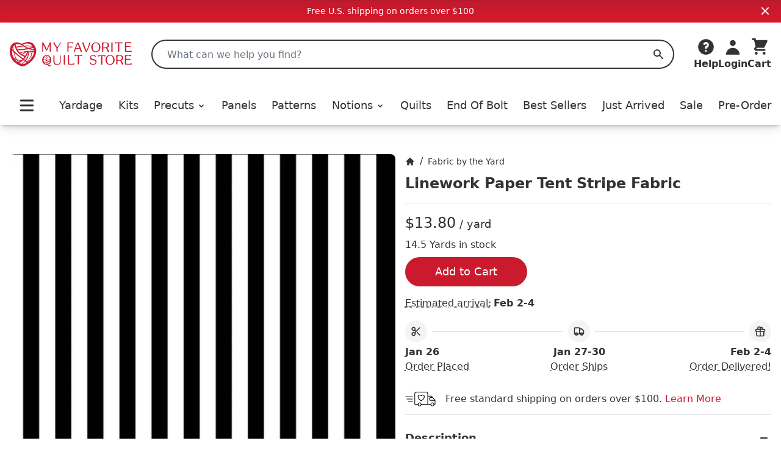

--- FILE ---
content_type: text/html;charset=utf-8
request_url: https://myfavoritequiltstore.com/products/linework-paper-tent-stripe-fabric
body_size: 21567
content:
<!DOCTYPE html>
<html lang="en">
  <head>
    <link rel="stylesheet" type="text/css" href="/assets/ProductCard.e35181b6.css">
    <link rel="stylesheet" type="text/css" href="/assets/_default.page.client.e880e728.css">
    <meta charset="utf-8" />
    <title data-rh="true">Linework Paper Tent Stripe Fabric by Tula Pink - Free Spirit Fabrics | My Favorite Quilt Store</title>
    <meta data-rh="true" content="index,follow" name="robots"/><meta data-rh="true" content="strict-origin-when-cross-origin" name="referrer"/><meta data-rh="true" content="My Favorite Quilt Store" property="og:site_name"/><meta data-rh="true" content="1200" property="og:image:width"/><meta data-rh="true" content="628" property="og:image:height"/><meta data-rh="true" content="95073F9EE5A29740CAA19F9FDEB8E413" name="msvalidate.01"/><meta data-rh="true" content="Linework Paper Tent Stripe is a fun black and white stripe that works great with this line. You will love this new collection by Tula Pink." name="description"/><meta data-rh="true" content="https://myfavoritequiltstore.com/products/linework-paper-tent-stripe-fabric" property="og:url"/><meta data-rh="true" content="Linework Paper Tent Stripe Fabric by Tula Pink - Free Spirit Fabrics" property="og:title"/><meta data-rh="true" content="product" property="og:type"/><meta data-rh="true" content="Linework Paper Tent Stripe is a fun black and white stripe that works great with this line. You will love this new collection by Tula Pink." property="og:description"/><meta data-rh="true" content="6.9" property="og:price:amount"/><meta data-rh="true" content="USD" property="og:price:currency"/><meta data-rh="true" content="https://cdn.shopify.com/s/files/1/1918/9937/products/Linework-Paper-Tent-Stripe-Fabric-Free-Spirit-Fabrics.jpg?v=1762440252" property="og:image"/><meta data-rh="true" content="https://cdn.shopify.com/s/files/1/1918/9937/products/Linework-Paper-Tent-Stripe-Fabric-Free-Spirit-Fabrics.jpg?v=1762440252" property="og:image:secure_url"/>
    <link data-rh="true" href="https://myfavoritequiltstore.com/products/linework-paper-tent-stripe-fabric" rel="canonical"/><link data-rh="true" as="image" imageSrcSet="https://cdn.shopify.com/s/files/1/1918/9937/products/Linework-Paper-Tent-Stripe-Fabric-Free-Spirit-Fabrics_288x.jpg?v=1762440252 288w, https://cdn.shopify.com/s/files/1/1918/9937/products/Linework-Paper-Tent-Stripe-Fabric-Free-Spirit-Fabrics_576x.jpg?v=1762440252 576w, https://cdn.shopify.com/s/files/1/1918/9937/products/Linework-Paper-Tent-Stripe-Fabric-Free-Spirit-Fabrics_650x.jpg?v=1762440252 650w" rel="preload"/>
    <script data-rh="true" id="gtmScript" type="text/javascript">
          (function(w,d,s,l,i){w[l]=w[l]||[];w[l].push({'gtm.start':
          new Date().getTime(),event:'gtm.js'});var f=d.getElementsByTagName(s)[0],
          j=d.createElement(s),dl=l!='dataLayer'?'&l='+l:'';j.async=true;j.src=
          'https://www.googletagmanager.com/gtm.js?id='+i+dl;f.parentNode.insertBefore(j,f);
          })(window,document,'script','dataLayer','GTM-N74K8RG')
          </script><script data-rh="true" id="elevar" type="module">
            try {
              const response = await fetch("https://shopify-gtm-suite.getelevar.com/configs/772de8f14ebe4e22b41d271420db04f13d7bdfeb/config.json");
              const config = await response.json();
              const scriptUrl = config.script_src_custom_pages;
          
              if (scriptUrl) {
                const { handler } = await import(scriptUrl);
                await handler(config);
              }
            } catch (error) {
              console.error("Elevar Error:", error);
            }
          </script><script data-rh="true" type="application/ld+json">{"@context":"https://schema.org","@type":"Organization","name":"My Favorite Quilt Store","legalName":"My Favorite Quilt Store","url":"https://myfavoritequiltstore.com","description":"Quilt Kits, Precut Quilting Fabric, Yardage, and Notions from top brands and designers for your next project.","logo":"https://cdn.shopify.com/s/files/1/1918/9937/files/MFQS-heart_logo.png?9754910064170225929","foundingDate":"2017-06-01","foundingLocation":{"@type":"Place","address":{"@type":"PostalAddress","addressLocality":"Humble","addressRegion":"TX","postalCode":"77345","addressCountry":"United States"}},"founder":[{"@type":"Person","name":"Margo Pieper","knowsAbout":"Quilting"}],"address":{"@type":"PostalAddress","streetAddress":"1240 Wilson Rd Ct","addressLocality":"Humble","addressRegion":"TX","postalCode":"77396","addressCountry":"United States"},"contactPoint":{"@type":"ContactPoint","contactType":"customer service","telephone":"+1-281-360-1459","email":"Team@MyFavoriteQuiltStore.com"},"sameAs":["https://www.facebook.com/myfavoritequiltstore","https://www.youtube.com/c/MyFavoriteQuiltStore","https://www.instagram.com/myfavoritequiltstore","https://twitter.com/MyFavQuiltStore","https://www.pinterest.com/MyFavoriteQuiltStore","https://www.linkedin.com/company/myfavoritequiltstore/","https://www.snapchat.com/add/myfavquiltstore"]}</script><script data-rh="true" type="application/ld+json">{"@context":"https://schema.org","@type":"Product","name":"Linework Paper Tent Stripe Fabric by Tula Pink - Free Spirit Fabrics","url":"https://myfavoritequiltstore.com/products/linework-paper-tent-stripe-fabric","image":["https://cdn.shopify.com/s/files/1/1918/9937/products/Linework-Paper-Tent-Stripe-Fabric-Free-Spirit-Fabrics.jpg?v=1762440252"],"description":"Linework Paper Tent Stripe is a fun black and white stripe that works great with this line. You will love this new collection by Tula Pink.","sku":"PWTP069.PAPER","gtin14":"803081017796","mpn":"PWTP069.PAPER","brand":{"@type":"Brand","name":"Free Spirit Fabrics"},"offers":[{"@type":"Offer","url":"https://myfavoritequiltstore.com/products/linework-paper-tent-stripe-fabric","price":"6.9","priceCurrency":"USD","availability":"https://schema.org/InStock","itemCondition":"https://schema.org/NewCondition","priceValidUntil":"2026-04-26","seller":{"@type":"Organization","name":"My Favorite Quilt Store"},"shippingDetails":{"@type":"OfferShippingDetails","shippingRate":{"@type":"MonetaryAmount","value":"5","currency":"USD"},"shippingDestination":{"@type":"DefinedRegion","addressCountry":"US"},"deliveryTime":{"@type":"ShippingDeliveryTime","handlingTime":{"@type":"QuantitativeValue","minValue":0,"maxValue":3,"unitCode":"DAY"},"transitTime":{"@type":"QuantitativeValue","minValue":1,"maxValue":5,"unitCode":"DAY"}}}}]}</script>
    <meta
      name="viewport"
      content="width=device-width, initial-scale=1"
    />
    <link rel="icon" href="/favicon.png" />
  </head>
  <body >
    <div id="page-content"><div class="font-sans text-black"><div class="flex items-center justify-center p-2 md:bg-red-gradient md:text-white bg-gray-200"><div class="text-sm">Free U.S. shipping on orders over $100</div><button class="absolute top-2 right-4"><svg xmlns="http://www.w3.org/2000/svg" viewBox="0 0 20 20" fill="currentColor" aria-hidden="true" class="w-4 h-4 md:w-5 md:h-5"><path fill-rule="evenodd" d="M4.293 4.293a1 1 0 011.414 0L10 8.586l4.293-4.293a1 1 0 111.414 1.414L11.414 10l4.293 4.293a1 1 0 01-1.414 1.414L10 11.414l-4.293 4.293a1 1 0 01-1.414-1.414L8.586 10 4.293 5.707a1 1 0 010-1.414z" clip-rule="evenodd"></path></svg></button></div><nav class="z-10 sticky shadow-lg duration-300 bg-white transition-all top-0"><div class="relative flex items-center justify-between bg-white shadow-md md:hidden"><div class="min-w-[94px]"><button class="p-2 pr-2 rounded-md" id="Mobile-Header-Hamburger" type="button"><span class="sr-only">Open menu</span><svg xmlns="http://www.w3.org/2000/svg" viewBox="0 0 20 20" fill="currentColor" aria-hidden="true" class="w-10 h-8"><path fill-rule="evenodd" d="M3 5a1 1 0 011-1h12a1 1 0 110 2H4a1 1 0 01-1-1zM3 10a1 1 0 011-1h12a1 1 0 110 2H4a1 1 0 01-1-1zM3 15a1 1 0 011-1h12a1 1 0 110 2H4a1 1 0 01-1-1z" clip-rule="evenodd"></path></svg></button><button id="MobileSearchToggle"><svg xmlns="http://www.w3.org/2000/svg" viewBox="0 0 20 20" fill="currentColor" aria-hidden="true" class="w-8 h-8"><path fill-rule="evenodd" d="M8 4a4 4 0 100 8 4 4 0 000-8zM2 8a6 6 0 1110.89 3.476l4.817 4.817a1 1 0 01-1.414 1.414l-4.816-4.816A6 6 0 012 8z" clip-rule="evenodd"></path></svg><span class="hidden">Search</span></button><div style="position:fixed;top:1px;left:1px;width:1px;height:0;padding:0;margin:-1px;overflow:hidden;clip:rect(0, 0, 0, 0);white-space:nowrap;border-width:0;display:none"></div></div><a class="w-12 p-1 py-2 flex flex-[5 0 auto] grow justify-center max-w-[160px]" href="/" rel="external"><span class="sr-only">My Favorite Quilt Store</span><div class=""><img alt="My Favorite Quilt Store Logo" class="" decoding="async" height="40.031397174254316px" loading="eager" src="/assets/logo.svg" width="200px"/></div></a><div class="flex justify-end"><a aria-label="Cart" class="justify-end shrink flex md:mb-0 md:flex-col items-center group hover:text-red focus:outline-none" href="/cart" id="Mobile-Header-Cart"><div class="relative order-last mr-2 md:-z-10 md:mr-0 md:order-first"><svg xmlns="http://www.w3.org/2000/svg" viewBox="0 0 20 20" fill="currentColor" aria-hidden="true" class="w-8 h-8"><path d="M3 1a1 1 0 000 2h1.22l.305 1.222a.997.997 0 00.01.042l1.358 5.43-.893.892C3.74 11.846 4.632 14 6.414 14H15a1 1 0 000-2H6.414l1-1H14a1 1 0 00.894-.553l3-6A1 1 0 0017 3H6.28l-.31-1.243A1 1 0 005 1H3zM16 16.5a1.5 1.5 0 11-3 0 1.5 1.5 0 013 0zM6.5 18a1.5 1.5 0 100-3 1.5 1.5 0 000 3z"></path></svg></div><div class="flex -mr-1 text-xs font-semibold md:flex-col 2xs:mr-0 md:items-center 2xs:text-sm sm:text-base md:font-bold"><span class="hidden text-base md:inline">Cart</span></div></a></div></div><div class="hidden pt-6 shadow-md md:block"><header class="px-4 m-auto max-w-7xl"><div class="relative flex items-center justify-between"><a class="mr-4 lg:mr-8 focus:outline-none" href="/" rel="external"><span class="sr-only">My Favorite Quilt Store</span><div class=""><img alt="My Favorite Quilt Store Logo" class="" decoding="async" height="40.031397174254316px" loading="eager" src="/assets/logo.svg" width="200px"/></div></a><div class="relative flex-1 mr-2 md:mr-6 lg:mr-8"><label class="hidden" id="headlessui-combobox-label-:Rqcl:" data-headlessui-state="">Search My Favorite Quilt Store</label><input class="relative w-full h-12 pl-6 rounded-full border-2 border-black focus:ring-0 focus:border-black focus:outline-none " placeholder="What can we help you find?" id="headlessui-combobox-input-:R1acl:" role="combobox" type="text" aria-expanded="false" aria-autocomplete="list" data-headlessui-state="" value=""/><button aria-label="Search" class="absolute inset-y-0 right-0 flex items-center px-4 focus:outline-none "><svg xmlns="http://www.w3.org/2000/svg" viewBox="0 0 20 20" fill="currentColor" aria-hidden="true" class="w-5 h-5 text-black"><path fill-rule="evenodd" d="M8 4a4 4 0 100 8 4 4 0 000-8zM2 8a6 6 0 1110.89 3.476l4.817 4.817a1 1 0 01-1.414 1.414l-4.816-4.816A6 6 0 012 8z" clip-rule="evenodd"></path></svg><span class="hidden">Search</span></button></div><div class="flex items-end justify-between gap-4 lg:gap-6 xl:gap-8"><div class="inline-block w-full" data-headlessui-state=""><button aria-label="Help" class="flex flex-col items-center hover:text-red focus:outline-none" id="headlessui-menu-button-:Rncl:" type="button" aria-haspopup="menu" aria-expanded="false" data-headlessui-state=""><svg xmlns="http://www.w3.org/2000/svg" viewBox="0 0 20 20" fill="currentColor" aria-hidden="true" class="w-8 h-8"><path fill-rule="evenodd" d="M18 10a8 8 0 11-16 0 8 8 0 0116 0zm-8-3a1 1 0 00-.867.5 1 1 0 11-1.731-1A3 3 0 0113 8a3.001 3.001 0 01-2 2.83V11a1 1 0 11-2 0v-1a1 1 0 011-1 1 1 0 100-2zm0 8a1 1 0 100-2 1 1 0 000 2z" clip-rule="evenodd"></path></svg><span class="font-bold">Help</span></button></div><a class="flex flex-col items-center hover:text-red focus:outline-none" href="/account/login" id="Desktop-Header-Account"><svg xmlns="http://www.w3.org/2000/svg" viewBox="0 0 20 20" fill="currentColor" aria-hidden="true" class="w-8 h-8"><path fill-rule="evenodd" d="M10 9a3 3 0 100-6 3 3 0 000 6zm-7 9a7 7 0 1114 0H3z" clip-rule="evenodd"></path></svg><span class="font-bold">Login</span></a><a aria-label="Cart" class="undefined flex md:mb-0 md:flex-col items-center group hover:text-red focus:outline-none" href="/cart" id="Desktop-Header-Cart"><div class="relative order-last mr-2 md:-z-10 md:mr-0 md:order-first"><svg xmlns="http://www.w3.org/2000/svg" viewBox="0 0 20 20" fill="currentColor" aria-hidden="true" class="w-8 h-8"><path d="M3 1a1 1 0 000 2h1.22l.305 1.222a.997.997 0 00.01.042l1.358 5.43-.893.892C3.74 11.846 4.632 14 6.414 14H15a1 1 0 000-2H6.414l1-1H14a1 1 0 00.894-.553l3-6A1 1 0 0017 3H6.28l-.31-1.243A1 1 0 005 1H3zM16 16.5a1.5 1.5 0 11-3 0 1.5 1.5 0 013 0zM6.5 18a1.5 1.5 0 100-3 1.5 1.5 0 000 3z"></path></svg></div><div class="flex -mr-1 text-xs font-semibold md:flex-col 2xs:mr-0 md:items-center 2xs:text-sm sm:text-base md:font-bold"><span class="hidden text-base md:inline">Cart</span></div></a></div></div><div class="flex items-center pt-4 pb-2 lg:pt-8"><div class="flex items-center justify-between w-full"><button class="p-2 pr-2 rounded-md" id="Desktop-Header-Hamburger" type="button"><span class="sr-only">Open menu</span><svg xmlns="http://www.w3.org/2000/svg" viewBox="0 0 20 20" fill="currentColor" aria-hidden="true" class="w-10 h-8"><path fill-rule="evenodd" d="M3 5a1 1 0 011-1h12a1 1 0 110 2H4a1 1 0 01-1-1zM3 10a1 1 0 011-1h12a1 1 0 110 2H4a1 1 0 01-1-1zM3 15a1 1 0 011-1h12a1 1 0 110 2H4a1 1 0 01-1-1z" clip-rule="evenodd"></path></svg></button><a class="  flex items-center xl:text-lg font-medium focus:outline-none hover:text-red" href="/collections/yardage">Yardage</a><a class="  flex items-center xl:text-lg font-medium focus:outline-none hover:text-red" href="/collections/quilt-kits">Kits</a><ul class=" flex items-center"><li class=""><button class="flex items-center xl:text-lg font-medium transition duration-150 ease-in-out border-b focus:outline-none hover:text-red border-white " id="headlessui-menu-button-:R2ekl:" type="button" aria-haspopup="menu" aria-expanded="false" data-headlessui-state=""><a class="focus:outline-none" href="/collections/precut-quilting-fabric">Precuts<svg xmlns="http://www.w3.org/2000/svg" viewBox="0 0 20 20" fill="currentColor" aria-hidden="true" class="inline w-4 h-4 ml-1"><path fill-rule="evenodd" d="M5.293 7.293a1 1 0 011.414 0L10 10.586l3.293-3.293a1 1 0 111.414 1.414l-4 4a1 1 0 01-1.414 0l-4-4a1 1 0 010-1.414z" clip-rule="evenodd"></path></svg></a></button></li></ul><a class="  flex items-center xl:text-lg font-medium focus:outline-none hover:text-red" href="/collections/panels">Panels</a><a class="  flex items-center xl:text-lg font-medium focus:outline-none hover:text-red" href="/collections/quilt-patterns-books">Patterns</a><ul class=" flex items-center"><li class=""><button class="flex items-center xl:text-lg font-medium transition duration-150 ease-in-out border-b focus:outline-none hover:text-red border-white " id="headlessui-menu-button-:R2qkl:" type="button" aria-haspopup="menu" aria-expanded="false" data-headlessui-state=""><a class="focus:outline-none" href="/collections/quilting-notions">Notions<svg xmlns="http://www.w3.org/2000/svg" viewBox="0 0 20 20" fill="currentColor" aria-hidden="true" class="inline w-4 h-4 ml-1"><path fill-rule="evenodd" d="M5.293 7.293a1 1 0 011.414 0L10 10.586l3.293-3.293a1 1 0 111.414 1.414l-4 4a1 1 0 01-1.414 0l-4-4a1 1 0 010-1.414z" clip-rule="evenodd"></path></svg></a></button></li></ul><a class="  flex items-center xl:text-lg font-medium focus:outline-none hover:text-red" href="/collections/quilts-for-sale">Quilts</a><a class="  flex items-center xl:text-lg font-medium focus:outline-none hover:text-red" href="/collections/end-of-bolt">End Of Bolt</a><a class=" md:hidden lg:block flex items-center xl:text-lg font-medium focus:outline-none hover:text-red" href="/collections/best-sellers">Best Sellers</a><a class="  flex items-center xl:text-lg font-medium focus:outline-none hover:text-red" href="/collections/just-arrived">Just Arrived</a><a class="  flex items-center xl:text-lg font-medium focus:outline-none hover:text-red" href="/collections/sale">Sale</a><a class=" md:hidden lg:block flex items-center xl:text-lg font-medium focus:outline-none hover:text-red" href="/collections/pre-order">Pre-Order</a></div></div></header></div></nav><main class="mx-auto mt-6 md:mt-12 max-w-7xl"><div class="max-w-4xl mx-auto lg:max-w-none"><div class="flex flex-col md:flex-row md:gap-10"><div class="w-full px-4 md:ml-4 md:px-0 md:mt-0 md:basis-1/2"><div style="position:relative;overflow:hidden;z-index:-1"><div style="padding-bottom:100%"></div><img alt="Linework Paper Tent Stripe Fabric-Free Spirit Fabrics-My Favorite Quilt Store" class="rounded-lg" decoding="async" height="1" loading="eager" sizes="(min-width: 1600px) 960px, (min-width: 750px) calc((100vw - 11.5rem) / 2), calc(100vw - 4rem)" src="https://cdn.shopify.com/s/files/1/1918/9937/products/Linework-Paper-Tent-Stripe-Fabric-Free-Spirit-Fabrics.jpg?v=1762440252" srcSet="https://cdn.shopify.com/s/files/1/1918/9937/products/Linework-Paper-Tent-Stripe-Fabric-Free-Spirit-Fabrics_288x.jpg?v=1762440252 288w, https://cdn.shopify.com/s/files/1/1918/9937/products/Linework-Paper-Tent-Stripe-Fabric-Free-Spirit-Fabrics_576x.jpg?v=1762440252 576w, https://cdn.shopify.com/s/files/1/1918/9937/products/Linework-Paper-Tent-Stripe-Fabric-Free-Spirit-Fabrics_650x.jpg?v=1762440252 650w" style="position:absolute;width:100%;height:100%;top:0;bottom:0;left:0;right:0;object-fit:cover;object-position:center;opacity:1;transition:opacity 0.2s ease" width="1"/></div></div><div class="p-4 md:px-4 md:py-0 md:basis-1/2"><nav aria-label="Breadcrumb" class=""><ol class="flex items-center space-x-2" role="list"><li><div class="flex items-center text-sm"><a aria-label="Home" class="font-medium hover:text-red" href="/"><span class="hidden">Home</span><svg xmlns="http://www.w3.org/2000/svg" viewBox="0 0 20 20" fill="currentColor" aria-hidden="true" class="w-4 h-4"><path d="M10.707 2.293a1 1 0 00-1.414 0l-7 7a1 1 0 001.414 1.414L4 10.414V17a1 1 0 001 1h2a1 1 0 001-1v-2a1 1 0 011-1h2a1 1 0 011 1v2a1 1 0 001 1h2a1 1 0 001-1v-6.586l.293.293a1 1 0 001.414-1.414l-7-7z"></path></svg></a></div></li><div>/</div><li><div class="flex items-center text-sm"><a class="font-medium hover:text-red link-underline link-underline-red" href="/collections/yardage">Fabric by the Yard</a></div></li></ol></nav><h1 class="mt-2 text-xl font-bold select-all md:text-2xl">Linework Paper Tent Stripe Fabric</h1><hr class="w-full my-4 border-gray-200 border-1"/><div class="mb-2"><span class="text-2xl" id="product-price">$13.80</span><span class="text-lg"> / yard</span></div><div class="mb-2 ">14.5 Yards in stock</div><button class="flex justify-center items-center h-12 text-lg rounded-full shadow bg-red text-white hover-red-dark  cursor-pointer w-[200px] atc" type="submit" aria-label="Add to Cart">Add to Cart</button><div class="my-4"><div class="pb-4"><div class="" data-headlessui-state=""><div><button class="flex" type="button" aria-expanded="false" data-headlessui-state=""><div class="font-light underline decoration-dotted underline-offset-4">Estimated arrival:</div><div class="pl-1 font-bold">Feb 2-4</div></button></div></div><div style="position:fixed;top:1px;left:1px;width:1px;height:0;padding:0;margin:-1px;overflow:hidden;clip:rect(0, 0, 0, 0);white-space:nowrap;border-width:0;display:none"></div></div><div class="flex"><div class="flex flex-col grow"><div class="flex flex-row items-center"><div class="p-2 mr-2 bg-gray-100 rounded-full w-min"><svg xmlns="http://www.w3.org/2000/svg" fill="none" viewBox="0 0 24 24" stroke-width="2" stroke="currentColor" aria-hidden="true" class="w-5 h-5"><path stroke-linecap="round" stroke-linejoin="round" d="M14.121 14.121L19 19m-7-7l7-7m-7 7l-2.879 2.879M12 12L9.121 9.121m0 5.758a3 3 0 10-4.243 4.243 3 3 0 004.243-4.243zm0-5.758a3 3 0 10-4.243-4.243 3 3 0 004.243 4.243z"></path></svg></div><div class="w-full h-[2px] bg-gray-200"></div></div><div class="pt-1 font-bold">Jan 26</div><div class="" data-headlessui-state=""><div><button class="font-light underline decoration-dotted underline-offset-4" type="button" aria-expanded="false" data-headlessui-state="">Order Placed</button></div></div><div style="position:fixed;top:1px;left:1px;width:1px;height:0;padding:0;margin:-1px;overflow:hidden;clip:rect(0, 0, 0, 0);white-space:nowrap;border-width:0;display:none"></div></div><div class="flex flex-col items-center grow"><div class="flex flex-row items-center w-full grow"><div class="w-full h-[2px] bg-gray-200"></div><div class="p-2 mx-2 bg-gray-100 rounded-full w-min"><svg xmlns="http://www.w3.org/2000/svg" fill="none" viewBox="0 0 24 24" stroke-width="2" stroke="currentColor" aria-hidden="true" class="w-5 h-5"><path d="M9 17a2 2 0 11-4 0 2 2 0 014 0zM19 17a2 2 0 11-4 0 2 2 0 014 0z"></path><path stroke-linecap="round" stroke-linejoin="round" d="M13 16V6a1 1 0 00-1-1H4a1 1 0 00-1 1v10a1 1 0 001 1h1m8-1a1 1 0 01-1 1H9m4-1V8a1 1 0 011-1h2.586a1 1 0 01.707.293l3.414 3.414a1 1 0 01.293.707V16a1 1 0 01-1 1h-1m-6-1a1 1 0 001 1h1M5 17a2 2 0 104 0m-4 0a2 2 0 114 0m6 0a2 2 0 104 0m-4 0a2 2 0 114 0"></path></svg></div><div class="w-full h-[2px] bg-gray-200"></div></div><div class="pt-1 font-bold">Jan 27-30</div><div class="" data-headlessui-state=""><div><button class="font-light underline decoration-dotted underline-offset-4" type="button" aria-expanded="false" data-headlessui-state="">Order Ships</button></div></div><div style="position:fixed;top:1px;left:1px;width:1px;height:0;padding:0;margin:-1px;overflow:hidden;clip:rect(0, 0, 0, 0);white-space:nowrap;border-width:0;display:none"></div></div><div class="flex flex-col items-end grow"><div class="flex flex-row items-center w-full grow"><div class="w-full h-[2px] bg-gray-200"></div><div class="p-2 ml-2 bg-gray-100 rounded-full w-min"><svg xmlns="http://www.w3.org/2000/svg" fill="none" viewBox="0 0 24 24" stroke-width="2" stroke="currentColor" aria-hidden="true" class="w-5 h-5"><path stroke-linecap="round" stroke-linejoin="round" d="M12 8v13m0-13V6a2 2 0 112 2h-2zm0 0V5.5A2.5 2.5 0 109.5 8H12zm-7 4h14M5 12a2 2 0 110-4h14a2 2 0 110 4M5 12v7a2 2 0 002 2h10a2 2 0 002-2v-7"></path></svg></div></div><div class="pt-1 font-bold">Feb 2-4</div><div class="" data-headlessui-state=""><div><button class="font-light underline decoration-dotted underline-offset-4" type="button" aria-expanded="false" data-headlessui-state="">Order Delivered!</button></div></div><div style="position:fixed;top:1px;left:1px;width:1px;height:0;padding:0;margin:-1px;overflow:hidden;clip:rect(0, 0, 0, 0);white-space:nowrap;border-width:0;display:none"></div></div></div></div><div class="flex items-center mt-4"><div class="pr-4"><svg height="50" version="1.1" viewBox="0 0 256 256" width="50" xml:space="preserve" xmlns="http://www.w3.org/2000/svg"><g transform="translate(128 128) scale(0.72 0.72)"><g transform="translate(-175.05 -175.05000000000004) scale(3.89 3.89)"><path d="M 89.334 47.69 L 79.145 36.229 c -0.5 -0.563 -1.218 -0.885 -1.97 -0.885 h -9.356 v -6.467 c 0 -3.053 -2.1 -5.537 -4.681 -5.537 H 31.866 c -2.581 0 -4.681 2.484 -4.681 5.537 v 30.23 c 0 1.758 1.245 3.188 2.774 3.188 h 7.277 c 0.563 2.495 2.794 4.365 5.457 4.365 s 4.893 -1.87 5.457 -4.365 h 17.669 h 2 h 7.542 c 0.563 2.495 2.794 4.365 5.457 4.365 s 4.894 -1.87 5.457 -4.365 h 1.089 c 1.453 0 2.636 -1.183 2.636 -2.636 V 49.441 C 90 48.797 89.764 48.175 89.334 47.69 z M 86.773 47.819 H 74.619 c -0.255 0 -0.463 -0.207 -0.463 -0.462 v -5.44 c 0 -0.255 0.208 -0.463 0.463 -0.463 h 6.495 L 86.773 47.819 z M 42.693 64.66 c -1.984 0 -3.598 -1.614 -3.598 -3.598 c 0 -1.984 1.614 -3.599 3.598 -3.599 s 3.598 1.614 3.598 3.599 C 46.291 63.046 44.677 64.66 42.693 64.66 z M 65.818 60.295 H 48.232 c -0.376 -2.724 -2.713 -4.831 -5.539 -4.831 s -5.163 2.107 -5.539 4.831 h -7.195 c -0.366 0 -0.774 -0.487 -0.774 -1.188 v -30.23 c 0 -1.95 1.203 -3.537 2.681 -3.537 h 31.272 c 1.479 0 2.681 1.587 2.681 3.537 v 6.467 V 60.295 z M 80.817 64.66 c -1.983 0 -3.598 -1.614 -3.598 -3.598 c 0 -1.984 1.614 -3.599 3.598 -3.599 c 1.984 0 3.599 1.614 3.599 3.599 C 84.416 63.046 82.802 64.66 80.817 64.66 z M 87.364 60.295 h -1.007 c -0.376 -2.724 -2.714 -4.831 -5.54 -4.831 s -5.163 2.107 -5.539 4.831 h -7.46 V 37.344 h 9.356 c 0.182 0 0.354 0.078 0.476 0.214 l 1.686 1.896 h -4.717 c -1.358 0 -2.463 1.105 -2.463 2.463 v 5.44 c 0 1.357 1.104 2.462 2.463 2.462 H 88 v 9.84 C 88 60.01 87.715 60.295 87.364 60.295 z" stroke-linecap="round" transform=" matrix(1 0 0 1 0 0) "></path><path d="M 21.207 52.942 H 8.615 c -0.552 0 -1 -0.447 -1 -1 s 0.448 -1 1 -1 h 12.592 c 0.552 0 1 0.447 1 1 S 21.759 52.942 21.207 52.942 z" stroke-linecap="round" transform=" matrix(1 0 0 1 0 0) "></path><path d="M 21.207 46.031 H 4.617 c -0.552 0 -1 -0.448 -1 -1 s 0.448 -1 1 -1 h 16.59 c 0.552 0 1 0.448 1 1 S 21.759 46.031 21.207 46.031 z" stroke-linecap="round" transform=" matrix(1 0 0 1 0 0) "></path><path d="M 21.207 39.121 H 1 c -0.552 0 -1 -0.448 -1 -1 s 0.448 -1 1 -1 h 20.207 c 0.552 0 1 0.448 1 1 S 21.759 39.121 21.207 39.121 z" stroke-linecap="round" transform=" matrix(1 0 0 1 0 0) "></path><path d="M 47.407 51.363 l -0.487 -0.271 c -2.198 -1.226 -5.625 -4.11 -7.051 -5.936 c -3.075 -3.936 -3.68 -8.629 -1.439 -11.161 c 1.085 -1.226 2.606 -1.933 4.285 -1.991 c 1.646 -0.06 3.283 0.522 4.693 1.645 c 1.41 -1.123 3.042 -1.717 4.691 -1.645 c 1.679 0.058 3.2 0.765 4.286 1.99 v 0 c 2.24 2.532 1.635 7.226 -1.439 11.161 c -1.427 1.826 -4.854 4.71 -7.051 5.936 L 47.407 51.363 z M 42.935 34 c -0.051 0 -0.101 0.001 -0.151 0.002 c -1.125 0.039 -2.139 0.507 -2.856 1.317 c -1.576 1.781 -0.924 5.48 1.518 8.604 c 1.174 1.504 3.979 3.902 5.962 5.133 c 1.982 -1.231 4.787 -3.629 5.962 -5.133 c 2.44 -3.125 3.094 -6.824 1.518 -8.604 c -0.718 -0.811 -1.732 -1.278 -2.857 -1.317 c -1.348 -0.036 -2.762 0.554 -3.921 1.693 l -0.701 0.689 l -0.701 -0.689 C 45.59 34.598 44.256 34 42.935 34 z" stroke-linecap="round" transform=" matrix(1 0 0 1 0 0) "></path></g></g></svg></div><div>Free standard shipping on orders over $100. <a class="text-red" href="/pages/shipping-and-returns">Learn More</a></div></div><section aria-labelledby="details-heading" class="border-b"><h2 class="sr-only" id="details-heading">Product Details</h2><div class="border-t divide-y divide-gray-200"><div data-headlessui-state="open"><h3><button class="relative flex items-center justify-between w-full py-6 text-left group" id="headlessui-disclosure-button-:R6hiit:" type="button" aria-expanded="true" data-headlessui-state="open"><span class="font-bold text-lg text-black group-hover:text-red link-underline link-underline-red">Description</span><span class="flex items-center ml-6"><svg xmlns="http://www.w3.org/2000/svg" viewBox="0 0 20 20" fill="currentColor" aria-hidden="true" class="block w-6 h-6 group-hover:text-red"><path fill-rule="evenodd" d="M5 10a1 1 0 011-1h8a1 1 0 110 2H6a1 1 0 01-1-1z" clip-rule="evenodd"></path></svg></span></button></h3><div class="" id="headlessui-disclosure-panel-:Rahiit:" data-headlessui-state="open"><div class="pb-6 prose list-none"><p><span>Linework Paper Tent Stripe is a fun black and white stripe that works great with this line.  You will love this new collection by Tula Pink. </span></p>
</div></div></div></div><div class="border-t divide-y divide-gray-200"><div data-headlessui-state=""><h3><button class="relative flex items-center justify-between w-full py-6 text-left group" id="headlessui-disclosure-button-:R7hiit:" type="button" aria-expanded="false" data-headlessui-state=""><span class="font-bold text-lg text-black group-hover:text-red link-underline link-underline-red">Product details</span><span class="flex items-center ml-6"><svg xmlns="http://www.w3.org/2000/svg" viewBox="0 0 20 20" fill="currentColor" aria-hidden="true" class="block w-6 h-6 group-hover:text-red"><path fill-rule="evenodd" d="M10 5a1 1 0 011 1v3h3a1 1 0 110 2h-3v3a1 1 0 11-2 0v-3H6a1 1 0 110-2h3V6a1 1 0 011-1z" clip-rule="evenodd"></path></svg></span></button></h3></div></div></section></div></div></div></main><div class="slider-wrapper undefined"><div class="slider-header"><h3 class="slider-header-title"><span style="background-image:linear-gradient(#cb192d, #B20014);background-position:bottom left;background-size:0% 2px;background-repeat:no-repeat;padding-bottom:4px"><a href="/collections/tulas-true-colors">More from Tula&#x27;s True Colors</a></span></h3><a class="invisible slider-header-more md:visible" href="/collections/tulas-true-colors">See more</a></div><div class="relative flex flex-col w-full"><div class="flex overflow-x-scroll hidden-scrollable flex-nowrap hover-none:snap-x hover-none:snap-mandatory"><div class="slider-pane-offset hover-none:snap-center hover-none:snap-normal min-w-[250px] max-w-[250px] pb-4 mr-8"><div class=""><a class="" href="/products/tulas-true-colors-whisper-fairy-dust-fabric?s=FabricCollectionSlider"><div class="w-full h-auto"><div style="position:relative;overflow:hidden;z-index:-1"><div style="padding-bottom:100%"></div><img alt="Tula&#x27;s True Colors Whisper Fairy Dust Fabric" aria-hidden="true" class="rounded-md" decoding="async" loading="lazy" src="https://cdn.shopify.com/s/files/1/1918/9937/products/Tulas-True-Colors-Whisper-Fairy-Dust-Fabric-Free-Spirit-Fabrics_10x.jpg?v=1762440165" style="position:absolute;width:100%;height:100%;top:0;bottom:0;left:0;right:0;object-fit:cover;object-position:center"/><noscript><img alt="Tula&#x27;s True Colors Whisper Fairy Dust Fabric" class="rounded-md" decoding="async" height="1" loading="lazy" src="https://cdn.shopify.com/s/files/1/1918/9937/products/Tulas-True-Colors-Whisper-Fairy-Dust-Fabric-Free-Spirit-Fabrics.jpg?v=1762440165" srcSet="https://cdn.shopify.com/s/files/1/1918/9937/products/Tulas-True-Colors-Whisper-Fairy-Dust-Fabric-Free-Spirit-Fabrics_288x.jpg?v=1762440165 288w, https://cdn.shopify.com/s/files/1/1918/9937/products/Tulas-True-Colors-Whisper-Fairy-Dust-Fabric-Free-Spirit-Fabrics_576x.jpg?v=1762440165 576w, https://cdn.shopify.com/s/files/1/1918/9937/products/Tulas-True-Colors-Whisper-Fairy-Dust-Fabric-Free-Spirit-Fabrics_650x.jpg?v=1762440165 650w" style="position:absolute;width:100%;height:100%;top:0;bottom:0;left:0;right:0;object-fit:cover;object-position:center;opacity:1" width="1"/></noscript></div></div><div><div class="pt-2 text-center align-baseline font-bold"><div><span class="" id="product-price">$13.80</span><span class=""> / yd</span></div></div><h3 class="text-center truncate">Tula&#x27;s True Colors Whisper Fairy Dust Fabric</h3><div class="font-light text-center truncate">Free Spirit Fabrics</div></div></a><div class="flex justify-center"><button class="flex justify-center items-center h-12 text-lg rounded-full shadow bg-gray-100 hover-red  cursor-pointer w-[200px] atc" type="submit" aria-label="Add to Cart">Add to Cart</button></div></div></div><div class="slider-pane-offset hover-none:snap-center hover-none:snap-normal min-w-[250px] max-w-[250px] pb-4 mr-8"><div class=""><a class="" href="/products/floating-hearts-quilt-pattern-free-digital-download?s=FabricCollectionSlider"><div class="w-full h-auto"><div style="position:relative;overflow:hidden;z-index:-1"><div style="padding-bottom:100%"></div><img alt="Floating Hearts Quilt Pattern - Free Digital Download" aria-hidden="true" class="rounded-md" decoding="async" loading="lazy" src="https://cdn.shopify.com/s/files/1/1918/9937/products/Floating-Hearts-Quilt-Pattern-Free-Digital-Download-Free-Spirit-Fabrics_10x.jpg?v=1762440970" style="position:absolute;width:100%;height:100%;top:0;bottom:0;left:0;right:0;object-fit:cover;object-position:center"/><noscript><img alt="Floating Hearts Quilt Pattern - Free Digital Download" class="rounded-md" decoding="async" height="1" loading="lazy" src="https://cdn.shopify.com/s/files/1/1918/9937/products/Floating-Hearts-Quilt-Pattern-Free-Digital-Download-Free-Spirit-Fabrics.jpg?v=1762440970" srcSet="https://cdn.shopify.com/s/files/1/1918/9937/products/Floating-Hearts-Quilt-Pattern-Free-Digital-Download-Free-Spirit-Fabrics_288x.jpg?v=1762440970 288w, https://cdn.shopify.com/s/files/1/1918/9937/products/Floating-Hearts-Quilt-Pattern-Free-Digital-Download-Free-Spirit-Fabrics_576x.jpg?v=1762440970 576w, https://cdn.shopify.com/s/files/1/1918/9937/products/Floating-Hearts-Quilt-Pattern-Free-Digital-Download-Free-Spirit-Fabrics_650x.jpg?v=1762440970 650w" style="position:absolute;width:100%;height:100%;top:0;bottom:0;left:0;right:0;object-fit:cover;object-position:center;opacity:1" width="1"/></noscript></div></div><div><div class="pt-2 text-center align-baseline font-bold"><div><span class="" id="product-price">Free Quilt Pattern</span></div></div><h3 class="text-center truncate">Floating Hearts Quilt Pattern </h3><div class="font-light text-center truncate">Free Spirit Fabrics</div></div></a><div class="flex justify-center"><button class="flex justify-center items-center h-12 text-lg rounded-full shadow bg-gray-100 hover-red  cursor-pointer w-[200px] nested-hover undefined" type="button"><span class="flex-1">Download</span><span class="bg-gray-200 w-12 rounded-r-full button-icon-shared md:w-10 nested-hover-child"><svg xmlns="http://www.w3.org/2000/svg" fill="none" viewBox="0 0 24 24" stroke-width="2" stroke="currentColor" aria-hidden="true" class="w-5 h-5"><path stroke-linecap="round" stroke-linejoin="round" d="M17 17h2a2 2 0 002-2v-4a2 2 0 00-2-2H5a2 2 0 00-2 2v4a2 2 0 002 2h2m2 4h6a2 2 0 002-2v-4a2 2 0 00-2-2H9a2 2 0 00-2 2v4a2 2 0 002 2zm8-12V5a2 2 0 00-2-2H9a2 2 0 00-2 2v4h10z"></path></svg></span></button></div></div></div><div class="slider-pane-offset hover-none:snap-center hover-none:snap-normal min-w-[250px] max-w-[250px] pb-4 mr-8"><div class=""><a class="" href="/products/confetti-celebration-quilt-pattern-free-digital-download?s=FabricCollectionSlider"><div class="w-full h-auto"><div style="position:relative;overflow:hidden;z-index:-1"><div style="padding-bottom:100%"></div><img alt="Confetti Celebration Quilt Pattern - Free Digital Download" aria-hidden="true" class="rounded-md" decoding="async" loading="lazy" src="https://cdn.shopify.com/s/files/1/1918/9937/products/Confetti-Celebration-Quilt-Pattern-Free-Digital-Download-Free-Spirit-Fabrics_10x.jpg?v=1762440963" style="position:absolute;width:100%;height:100%;top:0;bottom:0;left:0;right:0;object-fit:cover;object-position:center"/><noscript><img alt="Confetti Celebration Quilt Pattern - Free Digital Download" class="rounded-md" decoding="async" height="1" loading="lazy" src="https://cdn.shopify.com/s/files/1/1918/9937/products/Confetti-Celebration-Quilt-Pattern-Free-Digital-Download-Free-Spirit-Fabrics.jpg?v=1762440963" srcSet="https://cdn.shopify.com/s/files/1/1918/9937/products/Confetti-Celebration-Quilt-Pattern-Free-Digital-Download-Free-Spirit-Fabrics_288x.jpg?v=1762440963 288w, https://cdn.shopify.com/s/files/1/1918/9937/products/Confetti-Celebration-Quilt-Pattern-Free-Digital-Download-Free-Spirit-Fabrics_576x.jpg?v=1762440963 576w, https://cdn.shopify.com/s/files/1/1918/9937/products/Confetti-Celebration-Quilt-Pattern-Free-Digital-Download-Free-Spirit-Fabrics_650x.jpg?v=1762440963 650w" style="position:absolute;width:100%;height:100%;top:0;bottom:0;left:0;right:0;object-fit:cover;object-position:center;opacity:1" width="1"/></noscript></div></div><div><div class="pt-2 text-center align-baseline font-bold"><div><span class="" id="product-price">Free Quilt Pattern</span></div></div><h3 class="text-center truncate">Confetti Celebration Quilt Pattern </h3><div class="font-light text-center truncate">Free Spirit Fabrics</div></div></a><div class="flex justify-center"><button class="flex justify-center items-center h-12 text-lg rounded-full shadow bg-gray-100 hover-red  cursor-pointer w-[200px] nested-hover undefined" type="button"><span class="flex-1">Download</span><span class="bg-gray-200 w-12 rounded-r-full button-icon-shared md:w-10 nested-hover-child"><svg xmlns="http://www.w3.org/2000/svg" fill="none" viewBox="0 0 24 24" stroke-width="2" stroke="currentColor" aria-hidden="true" class="w-5 h-5"><path stroke-linecap="round" stroke-linejoin="round" d="M17 17h2a2 2 0 002-2v-4a2 2 0 00-2-2H5a2 2 0 00-2 2v4a2 2 0 002 2h2m2 4h6a2 2 0 002-2v-4a2 2 0 00-2-2H9a2 2 0 00-2 2v4a2 2 0 002 2zm8-12V5a2 2 0 00-2-2H9a2 2 0 00-2 2v4h10z"></path></svg></span></button></div></div></div><div class="slider-pane-offset hover-none:snap-center hover-none:snap-normal min-w-[250px] max-w-[250px] pb-4 mr-8"><div class=""><a class="" href="/products/tulas-true-colors-white-fairy-dust-fabric?s=FabricCollectionSlider"><div class="w-full h-auto"><div style="position:relative;overflow:hidden;z-index:-1"><div style="padding-bottom:100%"></div><img alt="Tula&#x27;s True Colors White Fairy Dust Fabric" aria-hidden="true" class="rounded-md" decoding="async" loading="lazy" src="https://cdn.shopify.com/s/files/1/1918/9937/products/Tulas-True-Colors-White-Fairy-Dust-Fabric-Free-Spirit-Fabrics_10x.jpg?v=1762448308" style="position:absolute;width:100%;height:100%;top:0;bottom:0;left:0;right:0;object-fit:cover;object-position:center"/><noscript><img alt="Tula&#x27;s True Colors White Fairy Dust Fabric" class="rounded-md" decoding="async" height="1" loading="lazy" src="https://cdn.shopify.com/s/files/1/1918/9937/products/Tulas-True-Colors-White-Fairy-Dust-Fabric-Free-Spirit-Fabrics.jpg?v=1762448308" srcSet="https://cdn.shopify.com/s/files/1/1918/9937/products/Tulas-True-Colors-White-Fairy-Dust-Fabric-Free-Spirit-Fabrics_288x.jpg?v=1762448308 288w, https://cdn.shopify.com/s/files/1/1918/9937/products/Tulas-True-Colors-White-Fairy-Dust-Fabric-Free-Spirit-Fabrics_576x.jpg?v=1762448308 576w, https://cdn.shopify.com/s/files/1/1918/9937/products/Tulas-True-Colors-White-Fairy-Dust-Fabric-Free-Spirit-Fabrics_650x.jpg?v=1762448308 650w" style="position:absolute;width:100%;height:100%;top:0;bottom:0;left:0;right:0;object-fit:cover;object-position:center;opacity:1" width="1"/></noscript></div></div><div><div class="pt-2 text-center align-baseline font-bold"><div><span class="" id="product-price">$14.00</span><span class=""> / yd</span></div></div><h3 class="text-center truncate">Tula&#x27;s True Colors White Fairy Dust Fabric</h3><div class="font-light text-center truncate">Free Spirit Fabrics</div></div></a><div class="flex justify-center"><button class="flex justify-center items-center h-12 text-lg rounded-full shadow bg-gray-100 hover-red  cursor-pointer w-[200px] atc" type="submit" aria-label="Add to Cart">Add to Cart</button></div></div></div><div class="slider-pane-offset hover-none:snap-center hover-none:snap-normal min-w-[250px] max-w-[250px] pb-4 mr-8"><div class=""><a class="" href="/products/linework-paper-mineral-fabric?s=FabricCollectionSlider"><div class="w-full h-auto"><div style="position:relative;overflow:hidden;z-index:-1"><div style="padding-bottom:100%"></div><img alt="Linework Paper Mineral Fabric" aria-hidden="true" class="rounded-md" decoding="async" loading="lazy" src="https://cdn.shopify.com/s/files/1/1918/9937/products/Linework-Paper-Mineral-Fabric-Free-Spirit-Fabrics_10x.jpg?v=1762440254" style="position:absolute;width:100%;height:100%;top:0;bottom:0;left:0;right:0;object-fit:cover;object-position:center"/><noscript><img alt="Linework Paper Mineral Fabric" class="rounded-md" decoding="async" height="1" loading="lazy" src="https://cdn.shopify.com/s/files/1/1918/9937/products/Linework-Paper-Mineral-Fabric-Free-Spirit-Fabrics.jpg?v=1762440254" srcSet="https://cdn.shopify.com/s/files/1/1918/9937/products/Linework-Paper-Mineral-Fabric-Free-Spirit-Fabrics_288x.jpg?v=1762440254 288w, https://cdn.shopify.com/s/files/1/1918/9937/products/Linework-Paper-Mineral-Fabric-Free-Spirit-Fabrics_576x.jpg?v=1762440254 576w, https://cdn.shopify.com/s/files/1/1918/9937/products/Linework-Paper-Mineral-Fabric-Free-Spirit-Fabrics_650x.jpg?v=1762440254 650w" style="position:absolute;width:100%;height:100%;top:0;bottom:0;left:0;right:0;object-fit:cover;object-position:center;opacity:1" width="1"/></noscript></div></div><div><div class="pt-2 text-center align-baseline font-bold"><div><span class="" id="product-price">$13.80</span><span class=""> / yd</span></div></div><h3 class="text-center truncate">Linework Paper Mineral Fabric</h3><div class="font-light text-center truncate">Free Spirit Fabrics</div></div></a><div class="flex justify-center"><button class="flex justify-center items-center h-12 text-lg rounded-full shadow bg-gray-100 hover-red  cursor-pointer w-[200px] atc" type="submit" aria-label="Add to Cart">Add to Cart</button></div></div></div><div class="slider-pane-offset hover-none:snap-center hover-none:snap-normal min-w-[250px] max-w-[250px] pb-4 mr-8"><div class=""><a class="" href="/products/tulas-true-colors-lavender-fairy-dust-fabric?s=FabricCollectionSlider"><div class="w-full h-auto"><div style="position:relative;overflow:hidden;z-index:-1"><div style="padding-bottom:100%"></div><img alt="Tula&#x27;s True Colors Lavender Fairy Dust Fabric" aria-hidden="true" class="rounded-md" decoding="async" loading="lazy" src="https://cdn.shopify.com/s/files/1/1918/9937/products/Tulas-True-Colors-Lavender-Fairy-Dust-Fabric-Free-Spirit-Fabrics_10x.jpg?v=1762440165" style="position:absolute;width:100%;height:100%;top:0;bottom:0;left:0;right:0;object-fit:cover;object-position:center"/><noscript><img alt="Tula&#x27;s True Colors Lavender Fairy Dust Fabric" class="rounded-md" decoding="async" height="1" loading="lazy" src="https://cdn.shopify.com/s/files/1/1918/9937/products/Tulas-True-Colors-Lavender-Fairy-Dust-Fabric-Free-Spirit-Fabrics.jpg?v=1762440165" srcSet="https://cdn.shopify.com/s/files/1/1918/9937/products/Tulas-True-Colors-Lavender-Fairy-Dust-Fabric-Free-Spirit-Fabrics_288x.jpg?v=1762440165 288w, https://cdn.shopify.com/s/files/1/1918/9937/products/Tulas-True-Colors-Lavender-Fairy-Dust-Fabric-Free-Spirit-Fabrics_576x.jpg?v=1762440165 576w, https://cdn.shopify.com/s/files/1/1918/9937/products/Tulas-True-Colors-Lavender-Fairy-Dust-Fabric-Free-Spirit-Fabrics_650x.jpg?v=1762440165 650w" style="position:absolute;width:100%;height:100%;top:0;bottom:0;left:0;right:0;object-fit:cover;object-position:center;opacity:1" width="1"/></noscript></div></div><div><div class="pt-2 text-center align-baseline font-bold"><div><span class="" id="product-price">$13.80</span><span class=""> / yd</span></div></div><h3 class="text-center truncate">Tula&#x27;s True Colors Lavender Fairy Dust Fabric</h3><div class="font-light text-center truncate">Free Spirit Fabrics</div></div></a><div class="flex justify-center"><button class="flex justify-center items-center h-12 text-lg rounded-full shadow bg-gray-100 hover-red  cursor-pointer w-[200px] atc" type="submit" aria-label="Add to Cart">Add to Cart</button></div></div></div><div class="slider-pane-offset hover-none:snap-center hover-none:snap-normal min-w-[250px] max-w-[250px] pb-4 mr-8"><div class=""><a class="" href="/products/tulas-true-colors-starling-hexy-rainbow-fabric?s=FabricCollectionSlider"><div class="w-full h-auto"><div style="position:relative;overflow:hidden;z-index:-1"><div style="padding-bottom:100%"></div><img alt="Tula&#x27;s True Colors Starling Hexy Rainbow Fabric" aria-hidden="true" class="rounded-md" decoding="async" loading="lazy" src="https://cdn.shopify.com/s/files/1/1918/9937/products/Tulas-True-Colors-Starling-Hexy-Rainbow-Fabric-Free-Spirit-Fabrics_10x.jpg?v=1762440170" style="position:absolute;width:100%;height:100%;top:0;bottom:0;left:0;right:0;object-fit:cover;object-position:center"/><noscript><img alt="Tula&#x27;s True Colors Starling Hexy Rainbow Fabric" class="rounded-md" decoding="async" height="1" loading="lazy" src="https://cdn.shopify.com/s/files/1/1918/9937/products/Tulas-True-Colors-Starling-Hexy-Rainbow-Fabric-Free-Spirit-Fabrics.jpg?v=1762440170" srcSet="https://cdn.shopify.com/s/files/1/1918/9937/products/Tulas-True-Colors-Starling-Hexy-Rainbow-Fabric-Free-Spirit-Fabrics_288x.jpg?v=1762440170 288w, https://cdn.shopify.com/s/files/1/1918/9937/products/Tulas-True-Colors-Starling-Hexy-Rainbow-Fabric-Free-Spirit-Fabrics_576x.jpg?v=1762440170 576w, https://cdn.shopify.com/s/files/1/1918/9937/products/Tulas-True-Colors-Starling-Hexy-Rainbow-Fabric-Free-Spirit-Fabrics_650x.jpg?v=1762440170 650w" style="position:absolute;width:100%;height:100%;top:0;bottom:0;left:0;right:0;object-fit:cover;object-position:center;opacity:1" width="1"/></noscript></div></div><div><div class="pt-2 text-center align-baseline font-bold"><div><span class="" id="product-price">$13.80</span><span class=""> / yd</span></div></div><h3 class="text-center truncate">Tula&#x27;s True Colors Starling Hexy Rainbow Fabric</h3><div class="font-light text-center truncate">Free Spirit Fabrics</div></div></a><div class="flex justify-center"><button class="flex justify-center items-center h-12 text-lg rounded-full shadow bg-gray-100 hover-red  cursor-pointer w-[200px] atc" type="submit" aria-label="Add to Cart">Add to Cart</button></div></div></div><div class="slider-pane-offset hover-none:snap-center hover-none:snap-normal min-w-[250px] max-w-[250px] pb-4 mr-8"><div class=""><a class="" href="/products/tulas-true-colors-daydream-fairy-dust-fabric?s=FabricCollectionSlider"><div class="w-full h-auto"><div style="position:relative;overflow:hidden;z-index:-1"><div style="padding-bottom:100%"></div><img alt="Tula&#x27;s True Colors Daydream Fairy Dust Fabric" aria-hidden="true" class="rounded-md" decoding="async" loading="lazy" src="https://cdn.shopify.com/s/files/1/1918/9937/products/Tulas-True-Colors-Daydream-Fairy-Dust-Fabric-Free-Spirit-Fabrics_10x.png?v=1762448368" style="position:absolute;width:100%;height:100%;top:0;bottom:0;left:0;right:0;object-fit:cover;object-position:center"/><noscript><img alt="Tula&#x27;s True Colors Daydream Fairy Dust Fabric" class="rounded-md" decoding="async" height="1" loading="lazy" src="https://cdn.shopify.com/s/files/1/1918/9937/products/Tulas-True-Colors-Daydream-Fairy-Dust-Fabric-Free-Spirit-Fabrics.png?v=1762448368" srcSet="https://cdn.shopify.com/s/files/1/1918/9937/products/Tulas-True-Colors-Daydream-Fairy-Dust-Fabric-Free-Spirit-Fabrics_288x.png?v=1762448368 288w, https://cdn.shopify.com/s/files/1/1918/9937/products/Tulas-True-Colors-Daydream-Fairy-Dust-Fabric-Free-Spirit-Fabrics_576x.png?v=1762448368 576w, https://cdn.shopify.com/s/files/1/1918/9937/products/Tulas-True-Colors-Daydream-Fairy-Dust-Fabric-Free-Spirit-Fabrics_650x.png?v=1762448368 650w" style="position:absolute;width:100%;height:100%;top:0;bottom:0;left:0;right:0;object-fit:cover;object-position:center;opacity:1" width="1"/></noscript></div></div><div><div class="pt-2 text-center align-baseline font-bold"><div><span class="" id="product-price">$13.90</span><span class=""> / yd</span></div></div><h3 class="text-center truncate">Tula&#x27;s True Colors Daydream Fairy Dust Fabric</h3><div class="font-light text-center truncate">Free Spirit Fabrics</div></div></a><div class="flex justify-center"><button class="flex justify-center items-center h-12 text-lg rounded-full shadow bg-gray-100 hover-red  cursor-pointer w-[200px] atc" type="submit" aria-label="Add to Cart">Add to Cart</button></div></div></div><div class="slider-pane-offset hover-none:snap-center hover-none:snap-normal min-w-[250px] max-w-[250px] pb-4 mr-8"><div class=""><a class="" href="/products/tulas-true-colors-dove-hexy-rainbow-fabric?s=FabricCollectionSlider"><div class="w-full h-auto"><div style="position:relative;overflow:hidden;z-index:-1"><div style="padding-bottom:100%"></div><img alt="Tula&#x27;s True Colors Dove Hexy Rainbow Fabric" aria-hidden="true" class="rounded-md" decoding="async" loading="lazy" src="https://cdn.shopify.com/s/files/1/1918/9937/products/Tulas-True-Colors-Dove-Hexy-Rainbow-Fabric-Free-Spirit-Fabrics_10x.jpg?v=1762440173" style="position:absolute;width:100%;height:100%;top:0;bottom:0;left:0;right:0;object-fit:cover;object-position:center"/><noscript><img alt="Tula&#x27;s True Colors Dove Hexy Rainbow Fabric" class="rounded-md" decoding="async" height="1" loading="lazy" src="https://cdn.shopify.com/s/files/1/1918/9937/products/Tulas-True-Colors-Dove-Hexy-Rainbow-Fabric-Free-Spirit-Fabrics.jpg?v=1762440173" srcSet="https://cdn.shopify.com/s/files/1/1918/9937/products/Tulas-True-Colors-Dove-Hexy-Rainbow-Fabric-Free-Spirit-Fabrics_288x.jpg?v=1762440173 288w, https://cdn.shopify.com/s/files/1/1918/9937/products/Tulas-True-Colors-Dove-Hexy-Rainbow-Fabric-Free-Spirit-Fabrics_576x.jpg?v=1762440173 576w, https://cdn.shopify.com/s/files/1/1918/9937/products/Tulas-True-Colors-Dove-Hexy-Rainbow-Fabric-Free-Spirit-Fabrics_650x.jpg?v=1762440173 650w" style="position:absolute;width:100%;height:100%;top:0;bottom:0;left:0;right:0;object-fit:cover;object-position:center;opacity:1" width="1"/></noscript></div></div><div><div class="pt-2 text-center align-baseline font-bold"><div><span class="" id="product-price">$13.80</span><span class=""> / yd</span></div></div><h3 class="text-center truncate">Tula&#x27;s True Colors Dove Hexy Rainbow Fabric</h3><div class="font-light text-center truncate">Free Spirit Fabrics</div></div></a><div class="flex justify-center"><button class="flex justify-center items-center h-12 text-lg rounded-full shadow bg-gray-100 hover-red  cursor-pointer w-[200px] atc" type="submit" aria-label="Add to Cart">Add to Cart</button></div></div></div><div class="slider-pane-offset hover-none:snap-center hover-none:snap-normal min-w-[250px] max-w-[250px] pb-4 mr-8"><div class=""><a class="" href="/products/big-charmer-quilt-pattern-free-digital-download?s=FabricCollectionSlider"><div class="w-full h-auto"><div style="position:relative;overflow:hidden;z-index:-1"><div style="padding-bottom:100%"></div><img alt="Big Charmer Quilt Pattern - Free Digital Download" aria-hidden="true" class="rounded-md" decoding="async" loading="lazy" src="https://cdn.shopify.com/s/files/1/1918/9937/products/Big-Charmer-Quilt-Pattern-Free-Digital-Download-Free-Spirit-Fabrics_10x.jpg?v=1759255452" style="position:absolute;width:100%;height:100%;top:0;bottom:0;left:0;right:0;object-fit:cover;object-position:center"/><noscript><img alt="Big Charmer Quilt Pattern - Free Digital Download" class="rounded-md" decoding="async" height="1" loading="lazy" src="https://cdn.shopify.com/s/files/1/1918/9937/products/Big-Charmer-Quilt-Pattern-Free-Digital-Download-Free-Spirit-Fabrics.jpg?v=1759255452" srcSet="https://cdn.shopify.com/s/files/1/1918/9937/products/Big-Charmer-Quilt-Pattern-Free-Digital-Download-Free-Spirit-Fabrics_288x.jpg?v=1759255452 288w, https://cdn.shopify.com/s/files/1/1918/9937/products/Big-Charmer-Quilt-Pattern-Free-Digital-Download-Free-Spirit-Fabrics_576x.jpg?v=1759255452 576w, https://cdn.shopify.com/s/files/1/1918/9937/products/Big-Charmer-Quilt-Pattern-Free-Digital-Download-Free-Spirit-Fabrics_650x.jpg?v=1759255452 650w" style="position:absolute;width:100%;height:100%;top:0;bottom:0;left:0;right:0;object-fit:cover;object-position:center;opacity:1" width="1"/></noscript></div></div><div><div class="pt-2 text-center align-baseline font-bold"><div><span class="" id="product-price">Free Quilt Pattern</span></div></div><h3 class="text-center truncate">Big Charmer Quilt Pattern </h3><div class="font-light text-center truncate">Free Spirit Fabrics</div></div></a><div class="flex justify-center"><button class="flex justify-center items-center h-12 text-lg rounded-full shadow bg-gray-100 hover-red  cursor-pointer w-[200px] nested-hover undefined" type="button"><span class="flex-1">Download</span><span class="bg-gray-200 w-12 rounded-r-full button-icon-shared md:w-10 nested-hover-child"><svg xmlns="http://www.w3.org/2000/svg" fill="none" viewBox="0 0 24 24" stroke-width="2" stroke="currentColor" aria-hidden="true" class="w-5 h-5"><path stroke-linecap="round" stroke-linejoin="round" d="M17 17h2a2 2 0 002-2v-4a2 2 0 00-2-2H5a2 2 0 00-2 2v4a2 2 0 002 2h2m2 4h6a2 2 0 002-2v-4a2 2 0 00-2-2H9a2 2 0 00-2 2v4a2 2 0 002 2zm8-12V5a2 2 0 00-2-2H9a2 2 0 00-2 2v4h10z"></path></svg></span></button></div></div></div><div class="slider-pane-offset hover-none:snap-center hover-none:snap-normal min-w-[250px] max-w-[250px] pb-4 mr-8"><div class=""><a class="" href="/products/woven-radiance-quilt-pattern-free-digital-download?s=FabricCollectionSlider"><div class="w-full h-auto"><div style="position:relative;overflow:hidden;z-index:-1"><div style="padding-bottom:100%"></div><img alt="Woven Radiance Quilt Pattern - Free Digital Download" aria-hidden="true" class="rounded-md" decoding="async" loading="lazy" src="https://cdn.shopify.com/s/files/1/1918/9937/products/Woven-Radiance-Quilt-Pattern-Free-Digital-Download-Free-Spirit-Fabrics_10x.jpg?v=1762440318" style="position:absolute;width:100%;height:100%;top:0;bottom:0;left:0;right:0;object-fit:cover;object-position:center"/><noscript><img alt="Woven Radiance Quilt Pattern - Free Digital Download" class="rounded-md" decoding="async" height="1" loading="lazy" src="https://cdn.shopify.com/s/files/1/1918/9937/products/Woven-Radiance-Quilt-Pattern-Free-Digital-Download-Free-Spirit-Fabrics.jpg?v=1762440318" srcSet="https://cdn.shopify.com/s/files/1/1918/9937/products/Woven-Radiance-Quilt-Pattern-Free-Digital-Download-Free-Spirit-Fabrics_288x.jpg?v=1762440318 288w, https://cdn.shopify.com/s/files/1/1918/9937/products/Woven-Radiance-Quilt-Pattern-Free-Digital-Download-Free-Spirit-Fabrics_576x.jpg?v=1762440318 576w, https://cdn.shopify.com/s/files/1/1918/9937/products/Woven-Radiance-Quilt-Pattern-Free-Digital-Download-Free-Spirit-Fabrics_650x.jpg?v=1762440318 650w" style="position:absolute;width:100%;height:100%;top:0;bottom:0;left:0;right:0;object-fit:cover;object-position:center;opacity:1" width="1"/></noscript></div></div><div><div class="pt-2 text-center align-baseline font-bold"><div><span class="" id="product-price">Free Quilt Pattern</span></div></div><h3 class="text-center truncate">Woven Radiance Quilt Pattern </h3><div class="font-light text-center truncate">Free Spirit Fabrics</div></div></a><div class="flex justify-center"><button class="flex justify-center items-center h-12 text-lg rounded-full shadow bg-gray-100 hover-red  cursor-pointer w-[200px] nested-hover undefined" type="button"><span class="flex-1">Download</span><span class="bg-gray-200 w-12 rounded-r-full button-icon-shared md:w-10 nested-hover-child"><svg xmlns="http://www.w3.org/2000/svg" fill="none" viewBox="0 0 24 24" stroke-width="2" stroke="currentColor" aria-hidden="true" class="w-5 h-5"><path stroke-linecap="round" stroke-linejoin="round" d="M17 17h2a2 2 0 002-2v-4a2 2 0 00-2-2H5a2 2 0 00-2 2v4a2 2 0 002 2h2m2 4h6a2 2 0 002-2v-4a2 2 0 00-2-2H9a2 2 0 00-2 2v4a2 2 0 002 2zm8-12V5a2 2 0 00-2-2H9a2 2 0 00-2 2v4h10z"></path></svg></span></button></div></div></div><div class="slider-pane-offset hover-none:snap-center hover-none:snap-normal min-w-[250px] max-w-[250px] pb-4 mr-8"><div class=""><a class="" href="/products/tulas-true-colors-mint-fairy-dust-fabric?s=FabricCollectionSlider"><div class="w-full h-auto"><div style="position:relative;overflow:hidden;z-index:-1"><div style="padding-bottom:100%"></div><img alt="Tula&#x27;s True Colors Mint Fairy Dust Fabric" aria-hidden="true" class="rounded-md" decoding="async" loading="lazy" src="https://cdn.shopify.com/s/files/1/1918/9937/products/Tulas-True-Colors-Mint-Fairy-Dust-Fabric-Free-Spirit-Fabrics_10x.jpg?v=1762440168" style="position:absolute;width:100%;height:100%;top:0;bottom:0;left:0;right:0;object-fit:cover;object-position:center"/><noscript><img alt="Tula&#x27;s True Colors Mint Fairy Dust Fabric" class="rounded-md" decoding="async" height="1" loading="lazy" src="https://cdn.shopify.com/s/files/1/1918/9937/products/Tulas-True-Colors-Mint-Fairy-Dust-Fabric-Free-Spirit-Fabrics.jpg?v=1762440168" srcSet="https://cdn.shopify.com/s/files/1/1918/9937/products/Tulas-True-Colors-Mint-Fairy-Dust-Fabric-Free-Spirit-Fabrics_288x.jpg?v=1762440168 288w, https://cdn.shopify.com/s/files/1/1918/9937/products/Tulas-True-Colors-Mint-Fairy-Dust-Fabric-Free-Spirit-Fabrics_576x.jpg?v=1762440168 576w, https://cdn.shopify.com/s/files/1/1918/9937/products/Tulas-True-Colors-Mint-Fairy-Dust-Fabric-Free-Spirit-Fabrics_650x.jpg?v=1762440168 650w" style="position:absolute;width:100%;height:100%;top:0;bottom:0;left:0;right:0;object-fit:cover;object-position:center;opacity:1" width="1"/></noscript></div></div><div><div class="pt-2 text-center align-baseline font-bold"><div><span class="" id="product-price">$13.80</span><span class=""> / yd</span></div></div><h3 class="text-center truncate">Tula&#x27;s True Colors Mint Fairy Dust Fabric</h3><div class="font-light text-center truncate">Free Spirit Fabrics</div></div></a><div class="flex justify-center"><button class="flex justify-center items-center h-12 text-lg rounded-full shadow bg-gray-100 hover-red  cursor-pointer w-[200px] atc" type="submit" aria-label="Add to Cart">Add to Cart</button></div></div></div></div><button aria-label="Previous" class="invisible absolute self-start top-1/2 border-8 border-transparent"><svg xmlns="http://www.w3.org/2000/svg" viewBox="0 0 20 20" fill="currentColor" aria-hidden="true" class="hidden w-10 h-10 mx-auto bg-white border-2 border-current border-solid rounded-full md:block"><path fill-rule="evenodd" d="M12.707 5.293a1 1 0 010 1.414L9.414 10l3.293 3.293a1 1 0 01-1.414 1.414l-4-4a1 1 0 010-1.414l4-4a1 1 0 011.414 0z" clip-rule="evenodd"></path></svg></button><button aria-label="Next" class="invisible absolute self-end top-1/2 border-8 border-transparent"><svg xmlns="http://www.w3.org/2000/svg" viewBox="0 0 20 20" fill="currentColor" aria-hidden="true" class="hidden w-10 h-10 mx-auto bg-white border-2 border-current border-solid rounded-full md:block"><path fill-rule="evenodd" d="M7.293 14.707a1 1 0 010-1.414L10.586 10 7.293 6.707a1 1 0 011.414-1.414l4 4a1 1 0 010 1.414l-4 4a1 1 0 01-1.414 0z" clip-rule="evenodd"></path></svg></button></div></div><div class="slider-wrapper undefined"><div class="slider-header"><h3 class="slider-header-title"><span style="background-image:linear-gradient(#cb192d, #B20014);background-position:bottom left;background-size:0% 2px;background-repeat:no-repeat;padding-bottom:4px"><a href="/collections/tula-pink">Designer: Tula Pink</a></span></h3><a class="invisible slider-header-more md:visible" href="/collections/tula-pink">See more</a></div><div class="relative flex flex-col w-full"><div class="flex overflow-x-scroll hidden-scrollable flex-nowrap hover-none:snap-x hover-none:snap-mandatory"><div class="slider-pane-offset hover-none:snap-center hover-none:snap-normal min-w-[250px] max-w-[250px] pb-4 mr-8"><div class=""><a class="" href="/products/tulas-true-colors-whisper-fairy-dust-fabric?s=DesignerSlider"><div class="w-full h-auto"><div style="position:relative;overflow:hidden;z-index:-1"><div style="padding-bottom:100%"></div><img alt="Tula&#x27;s True Colors Whisper Fairy Dust Fabric" aria-hidden="true" class="rounded-md" decoding="async" loading="lazy" src="https://cdn.shopify.com/s/files/1/1918/9937/products/Tulas-True-Colors-Whisper-Fairy-Dust-Fabric-Free-Spirit-Fabrics_10x.jpg?v=1762440165" style="position:absolute;width:100%;height:100%;top:0;bottom:0;left:0;right:0;object-fit:cover;object-position:center"/><noscript><img alt="Tula&#x27;s True Colors Whisper Fairy Dust Fabric" class="rounded-md" decoding="async" height="1" loading="lazy" src="https://cdn.shopify.com/s/files/1/1918/9937/products/Tulas-True-Colors-Whisper-Fairy-Dust-Fabric-Free-Spirit-Fabrics.jpg?v=1762440165" srcSet="https://cdn.shopify.com/s/files/1/1918/9937/products/Tulas-True-Colors-Whisper-Fairy-Dust-Fabric-Free-Spirit-Fabrics_288x.jpg?v=1762440165 288w, https://cdn.shopify.com/s/files/1/1918/9937/products/Tulas-True-Colors-Whisper-Fairy-Dust-Fabric-Free-Spirit-Fabrics_576x.jpg?v=1762440165 576w, https://cdn.shopify.com/s/files/1/1918/9937/products/Tulas-True-Colors-Whisper-Fairy-Dust-Fabric-Free-Spirit-Fabrics_650x.jpg?v=1762440165 650w" style="position:absolute;width:100%;height:100%;top:0;bottom:0;left:0;right:0;object-fit:cover;object-position:center;opacity:1" width="1"/></noscript></div></div><div><div class="pt-2 text-center align-baseline font-bold"><div><span class="" id="product-price">$13.80</span><span class=""> / yd</span></div></div><h3 class="text-center truncate">Tula&#x27;s True Colors Whisper Fairy Dust Fabric</h3><div class="font-light text-center truncate">Free Spirit Fabrics</div></div></a><div class="flex justify-center"><button class="flex justify-center items-center h-12 text-lg rounded-full shadow bg-gray-100 hover-red  cursor-pointer w-[200px] atc" type="submit" aria-label="Add to Cart">Add to Cart</button></div></div></div><div class="slider-pane-offset hover-none:snap-center hover-none:snap-normal min-w-[250px] max-w-[250px] pb-4 mr-8"><div class=""><a class="" href="/products/linework-hexy-rainbow-fabric?s=DesignerSlider"><div class="w-full h-auto"><div style="position:relative;overflow:hidden;z-index:-1"><div style="padding-bottom:100%"></div><img alt="Linework Hexy Rainbow Ink Fabric" aria-hidden="true" class="rounded-md" decoding="async" loading="lazy" src="https://cdn.shopify.com/s/files/1/1918/9937/products/Linework-Hexy-Rainbow-Ink-Fabric-Free-Spirit-Fabrics_10x.jpg?v=1762440252" style="position:absolute;width:100%;height:100%;top:0;bottom:0;left:0;right:0;object-fit:cover;object-position:center"/><noscript><img alt="Linework Hexy Rainbow Ink Fabric" class="rounded-md" decoding="async" height="1" loading="lazy" src="https://cdn.shopify.com/s/files/1/1918/9937/products/Linework-Hexy-Rainbow-Ink-Fabric-Free-Spirit-Fabrics.jpg?v=1762440252" srcSet="https://cdn.shopify.com/s/files/1/1918/9937/products/Linework-Hexy-Rainbow-Ink-Fabric-Free-Spirit-Fabrics_288x.jpg?v=1762440252 288w, https://cdn.shopify.com/s/files/1/1918/9937/products/Linework-Hexy-Rainbow-Ink-Fabric-Free-Spirit-Fabrics_576x.jpg?v=1762440252 576w, https://cdn.shopify.com/s/files/1/1918/9937/products/Linework-Hexy-Rainbow-Ink-Fabric-Free-Spirit-Fabrics_650x.jpg?v=1762440252 650w" style="position:absolute;width:100%;height:100%;top:0;bottom:0;left:0;right:0;object-fit:cover;object-position:center;opacity:1" width="1"/></noscript></div></div><div><div class="pt-2 text-center align-baseline font-bold"><div><span class="" id="product-price">$14.00</span><span class=""> / yd</span></div></div><h3 class="text-center truncate">Linework Hexy Rainbow Ink Fabric</h3><div class="font-light text-center truncate">Free Spirit Fabrics</div></div></a><div class="flex justify-center"><button class="flex justify-center items-center h-12 text-lg rounded-full shadow bg-gray-100 hover-red  cursor-pointer w-[200px] atc" type="submit" aria-label="Add to Cart">Add to Cart</button></div></div></div><div class="slider-pane-offset hover-none:snap-center hover-none:snap-normal min-w-[250px] max-w-[250px] pb-4 mr-8"><div class=""><a class="" href="/products/floating-hearts-quilt-pattern-free-digital-download?s=DesignerSlider"><div class="w-full h-auto"><div style="position:relative;overflow:hidden;z-index:-1"><div style="padding-bottom:100%"></div><img alt="Floating Hearts Quilt Pattern - Free Digital Download" aria-hidden="true" class="rounded-md" decoding="async" loading="lazy" src="https://cdn.shopify.com/s/files/1/1918/9937/products/Floating-Hearts-Quilt-Pattern-Free-Digital-Download-Free-Spirit-Fabrics_10x.jpg?v=1762440970" style="position:absolute;width:100%;height:100%;top:0;bottom:0;left:0;right:0;object-fit:cover;object-position:center"/><noscript><img alt="Floating Hearts Quilt Pattern - Free Digital Download" class="rounded-md" decoding="async" height="1" loading="lazy" src="https://cdn.shopify.com/s/files/1/1918/9937/products/Floating-Hearts-Quilt-Pattern-Free-Digital-Download-Free-Spirit-Fabrics.jpg?v=1762440970" srcSet="https://cdn.shopify.com/s/files/1/1918/9937/products/Floating-Hearts-Quilt-Pattern-Free-Digital-Download-Free-Spirit-Fabrics_288x.jpg?v=1762440970 288w, https://cdn.shopify.com/s/files/1/1918/9937/products/Floating-Hearts-Quilt-Pattern-Free-Digital-Download-Free-Spirit-Fabrics_576x.jpg?v=1762440970 576w, https://cdn.shopify.com/s/files/1/1918/9937/products/Floating-Hearts-Quilt-Pattern-Free-Digital-Download-Free-Spirit-Fabrics_650x.jpg?v=1762440970 650w" style="position:absolute;width:100%;height:100%;top:0;bottom:0;left:0;right:0;object-fit:cover;object-position:center;opacity:1" width="1"/></noscript></div></div><div><div class="pt-2 text-center align-baseline font-bold"><div><span class="" id="product-price">Free Quilt Pattern</span></div></div><h3 class="text-center truncate">Floating Hearts Quilt Pattern </h3><div class="font-light text-center truncate">Free Spirit Fabrics</div></div></a><div class="flex justify-center"><button class="flex justify-center items-center h-12 text-lg rounded-full shadow bg-gray-100 hover-red  cursor-pointer w-[200px] nested-hover undefined" type="button"><span class="flex-1">Download</span><span class="bg-gray-200 w-12 rounded-r-full button-icon-shared md:w-10 nested-hover-child"><svg xmlns="http://www.w3.org/2000/svg" fill="none" viewBox="0 0 24 24" stroke-width="2" stroke="currentColor" aria-hidden="true" class="w-5 h-5"><path stroke-linecap="round" stroke-linejoin="round" d="M17 17h2a2 2 0 002-2v-4a2 2 0 00-2-2H5a2 2 0 00-2 2v4a2 2 0 002 2h2m2 4h6a2 2 0 002-2v-4a2 2 0 00-2-2H9a2 2 0 00-2 2v4a2 2 0 002 2zm8-12V5a2 2 0 00-2-2H9a2 2 0 00-2 2v4h10z"></path></svg></span></button></div></div></div><div class="slider-pane-offset hover-none:snap-center hover-none:snap-normal min-w-[250px] max-w-[250px] pb-4 mr-8"><div class=""><a class="" href="/products/confetti-celebration-quilt-pattern-free-digital-download?s=DesignerSlider"><div class="w-full h-auto"><div style="position:relative;overflow:hidden;z-index:-1"><div style="padding-bottom:100%"></div><img alt="Confetti Celebration Quilt Pattern - Free Digital Download" aria-hidden="true" class="rounded-md" decoding="async" loading="lazy" src="https://cdn.shopify.com/s/files/1/1918/9937/products/Confetti-Celebration-Quilt-Pattern-Free-Digital-Download-Free-Spirit-Fabrics_10x.jpg?v=1762440963" style="position:absolute;width:100%;height:100%;top:0;bottom:0;left:0;right:0;object-fit:cover;object-position:center"/><noscript><img alt="Confetti Celebration Quilt Pattern - Free Digital Download" class="rounded-md" decoding="async" height="1" loading="lazy" src="https://cdn.shopify.com/s/files/1/1918/9937/products/Confetti-Celebration-Quilt-Pattern-Free-Digital-Download-Free-Spirit-Fabrics.jpg?v=1762440963" srcSet="https://cdn.shopify.com/s/files/1/1918/9937/products/Confetti-Celebration-Quilt-Pattern-Free-Digital-Download-Free-Spirit-Fabrics_288x.jpg?v=1762440963 288w, https://cdn.shopify.com/s/files/1/1918/9937/products/Confetti-Celebration-Quilt-Pattern-Free-Digital-Download-Free-Spirit-Fabrics_576x.jpg?v=1762440963 576w, https://cdn.shopify.com/s/files/1/1918/9937/products/Confetti-Celebration-Quilt-Pattern-Free-Digital-Download-Free-Spirit-Fabrics_650x.jpg?v=1762440963 650w" style="position:absolute;width:100%;height:100%;top:0;bottom:0;left:0;right:0;object-fit:cover;object-position:center;opacity:1" width="1"/></noscript></div></div><div><div class="pt-2 text-center align-baseline font-bold"><div><span class="" id="product-price">Free Quilt Pattern</span></div></div><h3 class="text-center truncate">Confetti Celebration Quilt Pattern </h3><div class="font-light text-center truncate">Free Spirit Fabrics</div></div></a><div class="flex justify-center"><button class="flex justify-center items-center h-12 text-lg rounded-full shadow bg-gray-100 hover-red  cursor-pointer w-[200px] nested-hover undefined" type="button"><span class="flex-1">Download</span><span class="bg-gray-200 w-12 rounded-r-full button-icon-shared md:w-10 nested-hover-child"><svg xmlns="http://www.w3.org/2000/svg" fill="none" viewBox="0 0 24 24" stroke-width="2" stroke="currentColor" aria-hidden="true" class="w-5 h-5"><path stroke-linecap="round" stroke-linejoin="round" d="M17 17h2a2 2 0 002-2v-4a2 2 0 00-2-2H5a2 2 0 00-2 2v4a2 2 0 002 2h2m2 4h6a2 2 0 002-2v-4a2 2 0 00-2-2H9a2 2 0 00-2 2v4a2 2 0 002 2zm8-12V5a2 2 0 00-2-2H9a2 2 0 00-2 2v4h10z"></path></svg></span></button></div></div></div><div class="slider-pane-offset hover-none:snap-center hover-none:snap-normal min-w-[250px] max-w-[250px] pb-4 mr-8"><div class=""><a class="" href="/products/tula-pink-hardware-6-stiletto?s=DesignerSlider"><div class="w-full h-auto"><div style="position:relative;overflow:hidden;z-index:-1"><div style="padding-bottom:100%"></div><img alt="Tula Pink Hardware 6&quot; Stiletto" aria-hidden="true" class="rounded-md" decoding="async" loading="lazy" src="https://cdn.shopify.com/s/files/1/1918/9937/products/Tula-Pink-Hardware-6-Stiletto-Tula-Pink-Hardware_10x.jpg?v=1762439966" style="position:absolute;width:100%;height:100%;top:0;bottom:0;left:0;right:0;object-fit:cover;object-position:center"/><noscript><img alt="Tula Pink Hardware 6&quot; Stiletto" class="rounded-md" decoding="async" height="1" loading="lazy" src="https://cdn.shopify.com/s/files/1/1918/9937/products/Tula-Pink-Hardware-6-Stiletto-Tula-Pink-Hardware.jpg?v=1762439966" srcSet="https://cdn.shopify.com/s/files/1/1918/9937/products/Tula-Pink-Hardware-6-Stiletto-Tula-Pink-Hardware_288x.jpg?v=1762439966 288w, https://cdn.shopify.com/s/files/1/1918/9937/products/Tula-Pink-Hardware-6-Stiletto-Tula-Pink-Hardware_576x.jpg?v=1762439966 576w, https://cdn.shopify.com/s/files/1/1918/9937/products/Tula-Pink-Hardware-6-Stiletto-Tula-Pink-Hardware_650x.jpg?v=1762439966 650w" style="position:absolute;width:100%;height:100%;top:0;bottom:0;left:0;right:0;object-fit:cover;object-position:center;opacity:1" width="1"/></noscript></div></div><div><div class="pt-2 text-center align-baseline font-bold"><div><span class="" id="product-price">$19.00</span><span class=""> / ea</span></div></div><h3 class="text-center truncate">Tula Pink Hardware 6&quot; Stiletto</h3><div class="font-light text-center truncate">Tula Pink Hardware</div></div></a><div class="flex justify-center"><button class="flex justify-center items-center h-12 text-lg rounded-full shadow bg-gray-100 hover-red  cursor-pointer w-[200px] atc" type="submit" aria-label="Add to Cart">Add to Cart</button></div></div></div><div class="slider-pane-offset hover-none:snap-center hover-none:snap-normal min-w-[250px] max-w-[250px] pb-4 mr-8"><div class=""><a class="" href="/products/tulas-true-colors-white-fairy-dust-fabric?s=DesignerSlider"><div class="w-full h-auto"><div style="position:relative;overflow:hidden;z-index:-1"><div style="padding-bottom:100%"></div><img alt="Tula&#x27;s True Colors White Fairy Dust Fabric" aria-hidden="true" class="rounded-md" decoding="async" loading="lazy" src="https://cdn.shopify.com/s/files/1/1918/9937/products/Tulas-True-Colors-White-Fairy-Dust-Fabric-Free-Spirit-Fabrics_10x.jpg?v=1762448308" style="position:absolute;width:100%;height:100%;top:0;bottom:0;left:0;right:0;object-fit:cover;object-position:center"/><noscript><img alt="Tula&#x27;s True Colors White Fairy Dust Fabric" class="rounded-md" decoding="async" height="1" loading="lazy" src="https://cdn.shopify.com/s/files/1/1918/9937/products/Tulas-True-Colors-White-Fairy-Dust-Fabric-Free-Spirit-Fabrics.jpg?v=1762448308" srcSet="https://cdn.shopify.com/s/files/1/1918/9937/products/Tulas-True-Colors-White-Fairy-Dust-Fabric-Free-Spirit-Fabrics_288x.jpg?v=1762448308 288w, https://cdn.shopify.com/s/files/1/1918/9937/products/Tulas-True-Colors-White-Fairy-Dust-Fabric-Free-Spirit-Fabrics_576x.jpg?v=1762448308 576w, https://cdn.shopify.com/s/files/1/1918/9937/products/Tulas-True-Colors-White-Fairy-Dust-Fabric-Free-Spirit-Fabrics_650x.jpg?v=1762448308 650w" style="position:absolute;width:100%;height:100%;top:0;bottom:0;left:0;right:0;object-fit:cover;object-position:center;opacity:1" width="1"/></noscript></div></div><div><div class="pt-2 text-center align-baseline font-bold"><div><span class="" id="product-price">$14.00</span><span class=""> / yd</span></div></div><h3 class="text-center truncate">Tula&#x27;s True Colors White Fairy Dust Fabric</h3><div class="font-light text-center truncate">Free Spirit Fabrics</div></div></a><div class="flex justify-center"><button class="flex justify-center items-center h-12 text-lg rounded-full shadow bg-gray-100 hover-red  cursor-pointer w-[200px] atc" type="submit" aria-label="Add to Cart">Add to Cart</button></div></div></div><div class="slider-pane-offset hover-none:snap-center hover-none:snap-normal min-w-[250px] max-w-[250px] pb-4 mr-8"><div class=""><a class="" href="/products/linework-ink-pom-poms-fabric?s=DesignerSlider"><div class="w-full h-auto"><div style="position:relative;overflow:hidden;z-index:-1"><div style="padding-bottom:100%"></div><img alt="Linework Ink Pom Poms Fabric" aria-hidden="true" class="rounded-md" decoding="async" loading="lazy" src="https://cdn.shopify.com/s/files/1/1918/9937/products/Linework-Ink-Pom-Poms-Fabric-Free-Spirit-Fabrics_10x.jpg?v=1762440251" style="position:absolute;width:100%;height:100%;top:0;bottom:0;left:0;right:0;object-fit:cover;object-position:center"/><noscript><img alt="Linework Ink Pom Poms Fabric" class="rounded-md" decoding="async" height="1" loading="lazy" src="https://cdn.shopify.com/s/files/1/1918/9937/products/Linework-Ink-Pom-Poms-Fabric-Free-Spirit-Fabrics.jpg?v=1762440251" srcSet="https://cdn.shopify.com/s/files/1/1918/9937/products/Linework-Ink-Pom-Poms-Fabric-Free-Spirit-Fabrics_288x.jpg?v=1762440251 288w, https://cdn.shopify.com/s/files/1/1918/9937/products/Linework-Ink-Pom-Poms-Fabric-Free-Spirit-Fabrics_576x.jpg?v=1762440251 576w, https://cdn.shopify.com/s/files/1/1918/9937/products/Linework-Ink-Pom-Poms-Fabric-Free-Spirit-Fabrics_650x.jpg?v=1762440251 650w" style="position:absolute;width:100%;height:100%;top:0;bottom:0;left:0;right:0;object-fit:cover;object-position:center;opacity:1" width="1"/></noscript></div></div><div><div class="pt-2 text-center align-baseline font-bold"><div><span class="" id="product-price">$13.80</span><span class=""> / yd</span></div></div><h3 class="text-center truncate">Linework Ink Pom Poms Fabric</h3><div class="font-light text-center truncate">Free Spirit Fabrics</div></div></a><div class="flex justify-center"><button class="flex justify-center items-center h-12 text-lg rounded-full shadow bg-gray-100 hover-red  cursor-pointer w-[200px] atc" type="submit" aria-label="Add to Cart">Add to Cart</button></div></div></div><div class="slider-pane-offset hover-none:snap-center hover-none:snap-normal min-w-[250px] max-w-[250px] pb-4 mr-8"><div class=""><a class="" href="/products/linework-paper-mineral-fabric?s=DesignerSlider"><div class="w-full h-auto"><div style="position:relative;overflow:hidden;z-index:-1"><div style="padding-bottom:100%"></div><img alt="Linework Paper Mineral Fabric" aria-hidden="true" class="rounded-md" decoding="async" loading="lazy" src="https://cdn.shopify.com/s/files/1/1918/9937/products/Linework-Paper-Mineral-Fabric-Free-Spirit-Fabrics_10x.jpg?v=1762440254" style="position:absolute;width:100%;height:100%;top:0;bottom:0;left:0;right:0;object-fit:cover;object-position:center"/><noscript><img alt="Linework Paper Mineral Fabric" class="rounded-md" decoding="async" height="1" loading="lazy" src="https://cdn.shopify.com/s/files/1/1918/9937/products/Linework-Paper-Mineral-Fabric-Free-Spirit-Fabrics.jpg?v=1762440254" srcSet="https://cdn.shopify.com/s/files/1/1918/9937/products/Linework-Paper-Mineral-Fabric-Free-Spirit-Fabrics_288x.jpg?v=1762440254 288w, https://cdn.shopify.com/s/files/1/1918/9937/products/Linework-Paper-Mineral-Fabric-Free-Spirit-Fabrics_576x.jpg?v=1762440254 576w, https://cdn.shopify.com/s/files/1/1918/9937/products/Linework-Paper-Mineral-Fabric-Free-Spirit-Fabrics_650x.jpg?v=1762440254 650w" style="position:absolute;width:100%;height:100%;top:0;bottom:0;left:0;right:0;object-fit:cover;object-position:center;opacity:1" width="1"/></noscript></div></div><div><div class="pt-2 text-center align-baseline font-bold"><div><span class="" id="product-price">$13.80</span><span class=""> / yd</span></div></div><h3 class="text-center truncate">Linework Paper Mineral Fabric</h3><div class="font-light text-center truncate">Free Spirit Fabrics</div></div></a><div class="flex justify-center"><button class="flex justify-center items-center h-12 text-lg rounded-full shadow bg-gray-100 hover-red  cursor-pointer w-[200px] atc" type="submit" aria-label="Add to Cart">Add to Cart</button></div></div></div><div class="slider-pane-offset hover-none:snap-center hover-none:snap-normal min-w-[250px] max-w-[250px] pb-4 mr-8"><div class=""><a class="" href="/products/tulas-true-colors-lavender-fairy-dust-fabric?s=DesignerSlider"><div class="w-full h-auto"><div style="position:relative;overflow:hidden;z-index:-1"><div style="padding-bottom:100%"></div><img alt="Tula&#x27;s True Colors Lavender Fairy Dust Fabric" aria-hidden="true" class="rounded-md" decoding="async" loading="lazy" src="https://cdn.shopify.com/s/files/1/1918/9937/products/Tulas-True-Colors-Lavender-Fairy-Dust-Fabric-Free-Spirit-Fabrics_10x.jpg?v=1762440165" style="position:absolute;width:100%;height:100%;top:0;bottom:0;left:0;right:0;object-fit:cover;object-position:center"/><noscript><img alt="Tula&#x27;s True Colors Lavender Fairy Dust Fabric" class="rounded-md" decoding="async" height="1" loading="lazy" src="https://cdn.shopify.com/s/files/1/1918/9937/products/Tulas-True-Colors-Lavender-Fairy-Dust-Fabric-Free-Spirit-Fabrics.jpg?v=1762440165" srcSet="https://cdn.shopify.com/s/files/1/1918/9937/products/Tulas-True-Colors-Lavender-Fairy-Dust-Fabric-Free-Spirit-Fabrics_288x.jpg?v=1762440165 288w, https://cdn.shopify.com/s/files/1/1918/9937/products/Tulas-True-Colors-Lavender-Fairy-Dust-Fabric-Free-Spirit-Fabrics_576x.jpg?v=1762440165 576w, https://cdn.shopify.com/s/files/1/1918/9937/products/Tulas-True-Colors-Lavender-Fairy-Dust-Fabric-Free-Spirit-Fabrics_650x.jpg?v=1762440165 650w" style="position:absolute;width:100%;height:100%;top:0;bottom:0;left:0;right:0;object-fit:cover;object-position:center;opacity:1" width="1"/></noscript></div></div><div><div class="pt-2 text-center align-baseline font-bold"><div><span class="" id="product-price">$13.80</span><span class=""> / yd</span></div></div><h3 class="text-center truncate">Tula&#x27;s True Colors Lavender Fairy Dust Fabric</h3><div class="font-light text-center truncate">Free Spirit Fabrics</div></div></a><div class="flex justify-center"><button class="flex justify-center items-center h-12 text-lg rounded-full shadow bg-gray-100 hover-red  cursor-pointer w-[200px] atc" type="submit" aria-label="Add to Cart">Add to Cart</button></div></div></div><div class="slider-pane-offset hover-none:snap-center hover-none:snap-normal min-w-[250px] max-w-[250px] pb-4 mr-8"><div class=""><a class="" href="/products/tulas-true-colors-starling-hexy-rainbow-fabric?s=DesignerSlider"><div class="w-full h-auto"><div style="position:relative;overflow:hidden;z-index:-1"><div style="padding-bottom:100%"></div><img alt="Tula&#x27;s True Colors Starling Hexy Rainbow Fabric" aria-hidden="true" class="rounded-md" decoding="async" loading="lazy" src="https://cdn.shopify.com/s/files/1/1918/9937/products/Tulas-True-Colors-Starling-Hexy-Rainbow-Fabric-Free-Spirit-Fabrics_10x.jpg?v=1762440170" style="position:absolute;width:100%;height:100%;top:0;bottom:0;left:0;right:0;object-fit:cover;object-position:center"/><noscript><img alt="Tula&#x27;s True Colors Starling Hexy Rainbow Fabric" class="rounded-md" decoding="async" height="1" loading="lazy" src="https://cdn.shopify.com/s/files/1/1918/9937/products/Tulas-True-Colors-Starling-Hexy-Rainbow-Fabric-Free-Spirit-Fabrics.jpg?v=1762440170" srcSet="https://cdn.shopify.com/s/files/1/1918/9937/products/Tulas-True-Colors-Starling-Hexy-Rainbow-Fabric-Free-Spirit-Fabrics_288x.jpg?v=1762440170 288w, https://cdn.shopify.com/s/files/1/1918/9937/products/Tulas-True-Colors-Starling-Hexy-Rainbow-Fabric-Free-Spirit-Fabrics_576x.jpg?v=1762440170 576w, https://cdn.shopify.com/s/files/1/1918/9937/products/Tulas-True-Colors-Starling-Hexy-Rainbow-Fabric-Free-Spirit-Fabrics_650x.jpg?v=1762440170 650w" style="position:absolute;width:100%;height:100%;top:0;bottom:0;left:0;right:0;object-fit:cover;object-position:center;opacity:1" width="1"/></noscript></div></div><div><div class="pt-2 text-center align-baseline font-bold"><div><span class="" id="product-price">$13.80</span><span class=""> / yd</span></div></div><h3 class="text-center truncate">Tula&#x27;s True Colors Starling Hexy Rainbow Fabric</h3><div class="font-light text-center truncate">Free Spirit Fabrics</div></div></a><div class="flex justify-center"><button class="flex justify-center items-center h-12 text-lg rounded-full shadow bg-gray-100 hover-red  cursor-pointer w-[200px] atc" type="submit" aria-label="Add to Cart">Add to Cart</button></div></div></div><div class="slider-pane-offset hover-none:snap-center hover-none:snap-normal min-w-[250px] max-w-[250px] pb-4 mr-8"><div class=""><a class="" href="/products/tula-pink-hardware-seam-ripper?s=DesignerSlider"><div class="w-full h-auto"><div style="position:relative;overflow:hidden;z-index:-1"><div style="padding-bottom:100%"></div><img alt="Tula Pink Hardware Seam Ripper" aria-hidden="true" class="rounded-md" decoding="async" loading="lazy" src="https://cdn.shopify.com/s/files/1/1918/9937/products/Tula-Pink-Hardware-Seam-Ripper-Tula-Pink-Hardware_10x.jpg?v=1762439553" style="position:absolute;width:100%;height:100%;top:0;bottom:0;left:0;right:0;object-fit:cover;object-position:center"/><noscript><img alt="Tula Pink Hardware Seam Ripper" class="rounded-md" decoding="async" height="1" loading="lazy" src="https://cdn.shopify.com/s/files/1/1918/9937/products/Tula-Pink-Hardware-Seam-Ripper-Tula-Pink-Hardware.jpg?v=1762439553" srcSet="https://cdn.shopify.com/s/files/1/1918/9937/products/Tula-Pink-Hardware-Seam-Ripper-Tula-Pink-Hardware_288x.jpg?v=1762439553 288w, https://cdn.shopify.com/s/files/1/1918/9937/products/Tula-Pink-Hardware-Seam-Ripper-Tula-Pink-Hardware_576x.jpg?v=1762439553 576w, https://cdn.shopify.com/s/files/1/1918/9937/products/Tula-Pink-Hardware-Seam-Ripper-Tula-Pink-Hardware_650x.jpg?v=1762439553 650w" style="position:absolute;width:100%;height:100%;top:0;bottom:0;left:0;right:0;object-fit:cover;object-position:center;opacity:1" width="1"/></noscript></div></div><div><div class="pt-2 text-center align-baseline font-bold"><div><span class="" id="product-price">$17.99</span><span class=""> / ea</span></div></div><h3 class="text-center truncate">Tula Pink Hardware Seam Ripper</h3><div class="font-light text-center truncate">Tula Pink Hardware</div></div></a><div class="flex justify-center"><button class="flex justify-center items-center h-12 text-lg rounded-full shadow bg-gray-100 hover-red  cursor-pointer w-[200px] atc" type="submit" aria-label="Add to Cart">Add to Cart</button></div></div></div><div class="slider-pane-offset hover-none:snap-center hover-none:snap-normal min-w-[250px] max-w-[250px] pb-4 mr-8"><div class=""><a class="" href="/products/untamed-hello-dahlia-cosmic-fabric?s=DesignerSlider"><div class="w-full h-auto"><div style="position:relative;overflow:hidden;z-index:-1"><div style="padding-bottom:100%"></div><img alt="Untamed Hello Dahlia Cosmic Fabric" aria-hidden="true" class="rounded-md" decoding="async" loading="lazy" src="https://cdn.shopify.com/s/files/1/1918/9937/files/Untamed-Hello-Dahlia-Cosmic-Fabric-Free-Spirit-Fabrics_10x.jpg?v=1743703845" style="position:absolute;width:100%;height:100%;top:0;bottom:0;left:0;right:0;object-fit:cover;object-position:center"/><noscript><img alt="Untamed Hello Dahlia Cosmic Fabric" class="rounded-md" decoding="async" height="1" loading="lazy" src="https://cdn.shopify.com/s/files/1/1918/9937/files/Untamed-Hello-Dahlia-Cosmic-Fabric-Free-Spirit-Fabrics.jpg?v=1743703845" srcSet="https://cdn.shopify.com/s/files/1/1918/9937/files/Untamed-Hello-Dahlia-Cosmic-Fabric-Free-Spirit-Fabrics_288x.jpg?v=1743703845 288w, https://cdn.shopify.com/s/files/1/1918/9937/files/Untamed-Hello-Dahlia-Cosmic-Fabric-Free-Spirit-Fabrics_576x.jpg?v=1743703845 576w, https://cdn.shopify.com/s/files/1/1918/9937/files/Untamed-Hello-Dahlia-Cosmic-Fabric-Free-Spirit-Fabrics_650x.jpg?v=1743703845 650w" style="position:absolute;width:100%;height:100%;top:0;bottom:0;left:0;right:0;object-fit:cover;object-position:center;opacity:1" width="1"/></noscript></div></div><div><div class="pt-2 text-center align-baseline font-bold"><div><span class="" id="product-price">$13.30</span><span class=""> / yd</span></div></div><h3 class="text-center truncate">Untamed Hello Dahlia Cosmic Fabric</h3><div class="font-light text-center truncate">Free Spirit Fabrics</div></div></a><div class="flex justify-center"><button class="flex justify-center items-center h-12 text-lg rounded-full shadow bg-gray-100 hover-red  cursor-pointer w-[200px] atc" type="submit" aria-label="Add to Cart">Add to Cart</button></div></div></div></div><button aria-label="Previous" class="invisible absolute self-start top-1/2 border-8 border-transparent"><svg xmlns="http://www.w3.org/2000/svg" viewBox="0 0 20 20" fill="currentColor" aria-hidden="true" class="hidden w-10 h-10 mx-auto bg-white border-2 border-current border-solid rounded-full md:block"><path fill-rule="evenodd" d="M12.707 5.293a1 1 0 010 1.414L9.414 10l3.293 3.293a1 1 0 01-1.414 1.414l-4-4a1 1 0 010-1.414l4-4a1 1 0 011.414 0z" clip-rule="evenodd"></path></svg></button><button aria-label="Next" class="invisible absolute self-end top-1/2 border-8 border-transparent"><svg xmlns="http://www.w3.org/2000/svg" viewBox="0 0 20 20" fill="currentColor" aria-hidden="true" class="hidden w-10 h-10 mx-auto bg-white border-2 border-current border-solid rounded-full md:block"><path fill-rule="evenodd" d="M7.293 14.707a1 1 0 010-1.414L10.586 10 7.293 6.707a1 1 0 011.414-1.414l4 4a1 1 0 010 1.414l-4 4a1 1 0 01-1.414 0z" clip-rule="evenodd"></path></svg></button></div></div><footer aria-labelledby="footer-heading" class="text-white bg-black"><h2 class="sr-only" id="footer-heading">Footer</h2><section class="pb-2" style="background-image:linear-gradient(
        0deg,
        hsl(354deg 84% 51%) 0%,
        hsl(354deg 79% 47%) 4%,
        hsl(353deg 77% 43%) 96%,
        hsl(352deg 74% 38%) 100%
    )"><div class="flex flex-col items-center md:flex-row md:justify-center"><div class="p-4 text-center"><div class="pb-2 text-xl font-bold md:text-3xl">Sign up for Fabric Updates!</div><div class="max-w-xl md:text-lg md:max-w-md">You can subscribe to our newsletter to get to know our latest fabrics, projects and exciting offers.</div></div><div class="flex flex-col items-center"><form class="p-2"><div class="relative"><label class="hidden" for="emailSignUpName">Full Name:</label><input aria-hidden="true" autoComplete="off" class="hidden" enterKeyHint="done" id="emailSignUpName" type="text" name="fullName"/><label class="hidden" for="emailSignUp">Enter Email:</label><input autoComplete="email" class="data-hj-whitelist z-0 pl-4 2xs:pl-6 pr-[6.5rem] 2xs:pr-[7.5rem] text-black rounded-full h-16 w-full focus:shadow focus:outline-none" enterKeyHint="done" id="emailSignUp" inputMode="email" name="email" placeholder="Enter your email" type="email"/><div class="absolute top-2 right-2"><button class="flex justify-center items-center h-12 text-lg rounded-full shadow bg-red text-white hover-red-dark  cursor-pointer w-full px-2 2xs:px-4" type="submit">Subscribe</button></div></div></form><div class="pb-2 mt-2 text-lg font-bold text-white">Prefer SMS updates?<button class="ml-1 underline transition-colors hover:text-gray-200">Click Here</button></div></div></div><div class="w-full h-2 bg-white"></div></section><div class="max-w-screen-xl p-4 pt-4 mx-auto sm:px-6 lg:px-8"><div class="flex justify-center pb-4 "><a class="flex w-[165px] h-[54px] flex-col justify-end bg-[#f5f5f5] px-2 tracking-tight font-[Roboto,Helvetica,Arial,sans-serif]" href="https://customerreviews.google.com/v/merchant?q=myfavoritequiltstore.com&amp;c=US&amp;v=19&amp;hl=en&amp;so=NEWEST" id="GoogleReviewsBadge" rel="noreferrer" target="_blank"><div class="flex justify-start text-[#e57125] pb-[1px]"><span class="text-[13px] leading-none pr-[3px]">4.9 </span><svg class="h-[11px] w-[13px] mt-[1px] -mx-[1.25px]" fill="currentColor" viewBox="0 0 260 245" xmlns="http://www.w3.org/2000/svg"><path d="m56,237 74-228 74,228L10,96h240"></path></svg><svg class="h-[11px] w-[13px] mt-[1px] -mx-[1.25px]" fill="currentColor" viewBox="0 0 260 245" xmlns="http://www.w3.org/2000/svg"><path d="m56,237 74-228 74,228L10,96h240"></path></svg><svg class="h-[11px] w-[13px] mt-[1px] -mx-[1.25px]" fill="currentColor" viewBox="0 0 260 245" xmlns="http://www.w3.org/2000/svg"><path d="m56,237 74-228 74,228L10,96h240"></path></svg><svg class="h-[11px] w-[13px] mt-[1px] -mx-[1.25px]" fill="currentColor" viewBox="0 0 260 245" xmlns="http://www.w3.org/2000/svg"><path d="m56,237 74-228 74,228L10,96h240"></path></svg><svg class="h-[11px] w-[13px] mt-[1px] -mx-[1.25px]" fill="currentColor" viewBox="0 0 260 245" xmlns="http://www.w3.org/2000/svg"><path d="m56,237 74-228 74,228L10,96h240"></path></svg></div><span class="text-sm text-gray-500 leading-none pb-[2px]">Google</span><span class="text-sm text-gray-500 leading-none pb-[5px]">Customer Reviews</span></a></div><div class="flex justify-center pb-4 space-x-6"><a aria-label="Facebook" class="hover:opacity-75" href="https://www.facebook.com/myfavoritequiltstore" rel="noreferrer" target="_blank"><svg aria-hidden="true" class="w-10 h-10" fill="currentColor" viewBox="0 0 24 24"><path clip-rule="evenodd" d="M22 12c0-5.523-4.477-10-10-10S2 6.477 2 12c0 4.991 3.657 9.128 8.438 9.878v-6.987h-2.54V12h2.54V9.797c0-2.506 1.492-3.89 3.777-3.89 1.094 0 2.238.195 2.238.195v2.46h-1.26c-1.243 0-1.63.771-1.63 1.562V12h2.773l-.443 2.89h-2.33v6.988C18.343 21.128 22 16.991 22 12z" fill-rule="evenodd"></path></svg></a><a aria-label="Instagram" class="hover:opacity-75" href="https://www.instagram.com/myfavoritequiltstore" rel="noreferrer" target="_blank"><svg aria-hidden="true" class="w-10 h-10" fill="currentColor" viewBox="0 0 24 24"><path clip-rule="evenodd" d="M12.315 2c2.43 0 2.784.013 3.808.06 1.064.049 1.791.218 2.427.465a4.902 4.902 0 011.772 1.153 4.902 4.902 0 011.153 1.772c.247.636.416 1.363.465 2.427.048 1.067.06 1.407.06 4.123v.08c0 2.643-.012 2.987-.06 4.043-.049 1.064-.218 1.791-.465 2.427a4.902 4.902 0 01-1.153 1.772 4.902 4.902 0 01-1.772 1.153c-.636.247-1.363.416-2.427.465-1.067.048-1.407.06-4.123.06h-.08c-2.643 0-2.987-.012-4.043-.06-1.064-.049-1.791-.218-2.427-.465a4.902 4.902 0 01-1.772-1.153 4.902 4.902 0 01-1.153-1.772c-.247-.636-.416-1.363-.465-2.427-.047-1.024-.06-1.379-.06-3.808v-.63c0-2.43.013-2.784.06-3.808.049-1.064.218-1.791.465-2.427a4.902 4.902 0 011.153-1.772A4.902 4.902 0 015.45 2.525c.636-.247 1.363-.416 2.427-.465C8.901 2.013 9.256 2 11.685 2h.63zm-.081 1.802h-.468c-2.456 0-2.784.011-3.807.058-.975.045-1.504.207-1.857.344-.467.182-.8.398-1.15.748-.35.35-.566.683-.748 1.15-.137.353-.3.882-.344 1.857-.047 1.023-.058 1.351-.058 3.807v.468c0 2.456.011 2.784.058 3.807.045.975.207 1.504.344 1.857.182.466.399.8.748 1.15.35.35.683.566 1.15.748.353.137.882.3 1.857.344 1.054.048 1.37.058 4.041.058h.08c2.597 0 2.917-.01 3.96-.058.976-.045 1.505-.207 1.858-.344.466-.182.8-.398 1.15-.748.35-.35.566-.683.748-1.15.137-.353.3-.882.344-1.857.048-1.055.058-1.37.058-4.041v-.08c0-2.597-.01-2.917-.058-3.96-.045-.976-.207-1.505-.344-1.858a3.097 3.097 0 00-.748-1.15 3.098 3.098 0 00-1.15-.748c-.353-.137-.882-.3-1.857-.344-1.023-.047-1.351-.058-3.807-.058zM12 6.865a5.135 5.135 0 110 10.27 5.135 5.135 0 010-10.27zm0 1.802a3.333 3.333 0 100 6.666 3.333 3.333 0 000-6.666zm5.338-3.205a1.2 1.2 0 110 2.4 1.2 1.2 0 010-2.4z" fill-rule="evenodd"></path></svg></a><a aria-label="Twitter" class="hover:opacity-75" href="https://twitter.com/MyFavQuiltStore" rel="noreferrer" target="_blank"><svg aria-hidden="true" class="w-10 h-10" fill="currentColor" viewBox="0 0 24 24"><path d="M8.29 20.251c7.547 0 11.675-6.253 11.675-11.675 0-.178 0-.355-.012-.53A8.348 8.348 0 0022 5.92a8.19 8.19 0 01-2.357.646 4.118 4.118 0 001.804-2.27 8.224 8.224 0 01-2.605.996 4.107 4.107 0 00-6.993 3.743 11.65 11.65 0 01-8.457-4.287 4.106 4.106 0 001.27 5.477A4.072 4.072 0 012.8 9.713v.052a4.105 4.105 0 003.292 4.022 4.095 4.095 0 01-1.853.07 4.108 4.108 0 003.834 2.85A8.233 8.233 0 012 18.407a11.616 11.616 0 006.29 1.84"></path></svg></a><a aria-label="Pinterest" class="hover:opacity-75" href="https://www.pinterest.com/MyFavoriteQuiltStore" rel="noreferrer" target="_blank"><svg aria-hidden="true" class="w-10 h-10" role="img" viewBox="0 0 496 512"><path d="M496 256c0 137-111 248-248 248-25.6 0-50.2-3.9-73.4-11.1 10.1-16.5 25.2-43.5 30.8-65 3-11.6 15.4-59 15.4-59 8.1 15.4 31.7 28.5 56.8 28.5 74.8 0 128.7-68.8 128.7-154.3 0-81.9-66.9-143.2-152.9-143.2-107 0-163.9 71.8-163.9 150.1 0 36.4 19.4 81.7 50.3 96.1 4.7 2.2 7.2 1.2 8.3-3.3.8-3.4 5-20.3 6.9-28.1.6-2.5.3-4.7-1.7-7.1-10.1-12.5-18.3-35.3-18.3-56.6 0-54.7 41.4-107.6 112-107.6 60.9 0 103.6 41.5 103.6 100.9 0 67.1-33.9 113.6-78 113.6-24.3 0-42.6-20.1-36.7-44.8 7-29.5 20.5-61.3 20.5-82.6 0-19-10.2-34.9-31.4-34.9-24.9 0-44.9 25.7-44.9 60.2 0 22 7.4 36.8 7.4 36.8s-24.5 103.8-29 123.2c-5 21.4-3 51.6-.9 71.2C65.4 450.9 0 361.1 0 256 0 119 111 8 248 8s248 111 248 248z" fill="currentColor"></path></svg></a><a aria-label="Youtube" class="hover:opacity-75" href="https://www.youtube.com/c/MyFavoriteQuiltStore" rel="noreferrer" target="_blank"><svg aria-hidden="true" class="w-10 h-10" role="img" viewBox="0 0 576 512"><path d="M549.655 124.083c-6.281-23.65-24.787-42.276-48.284-48.597C458.781 64 288 64 288 64S117.22 64 74.629 75.486c-23.497 6.322-42.003 24.947-48.284 48.597-11.412 42.867-11.412 132.305-11.412 132.305s0 89.438 11.412 132.305c6.281 23.65 24.787 41.5 48.284 47.821C117.22 448 288 448 288 448s170.78 0 213.371-11.486c23.497-6.321 42.003-24.171 48.284-47.821 11.412-42.867 11.412-132.305 11.412-132.305s0-89.438-11.412-132.305zm-317.51 213.508V175.185l142.739 81.205-142.739 81.201z" fill="currentColor"></path></svg></a></div><div class="flex flex-col md:flex-row md:justify-evenly"><div class="border-b border-white md:border-none" data-headlessui-state="open"><button class="relative flex items-center justify-between w-full text-left group" disabled="" id="headlessui-disclosure-button-:Rjnd:" type="button" aria-expanded="true" data-headlessui-state="open"><h3 class="my-4 text-lg font-bold">Customer Service</h3><span class="flex items-center ml-6 md:hidden"><svg xmlns="http://www.w3.org/2000/svg" viewBox="0 0 20 20" fill="currentColor" aria-hidden="true" class="block w-6 h-6 "><path fill-rule="evenodd" d="M5 10a1 1 0 011-1h8a1 1 0 110 2H6a1 1 0 01-1-1z" clip-rule="evenodd"></path></svg></span></button><nav class="flex flex-col p-4 pt-0 space-y-2 md:p-0" role="list" id="headlessui-disclosure-panel-:R13nd:" data-headlessui-state="open"><a class="hover:text-red" href="/pages/contact" role="listitem">Contact</a><a class="hover:text-red" href="/pages/faq" role="listitem">FAQ&#x27;s</a><a class="hover:text-red" href="/pages/shipping-and-returns" role="listitem">Shipping &amp; Returns</a></nav></div><div class="border-b border-white md:border-none" data-headlessui-state="open"><button class="relative flex items-center justify-between w-full text-left group" disabled="" id="headlessui-disclosure-button-:Rlnd:" type="button" aria-expanded="true" data-headlessui-state="open"><h3 class="my-4 text-lg font-bold">Quilting Resources</h3><span class="flex items-center ml-6 md:hidden"><svg xmlns="http://www.w3.org/2000/svg" viewBox="0 0 20 20" fill="currentColor" aria-hidden="true" class="block w-6 h-6 "><path fill-rule="evenodd" d="M5 10a1 1 0 011-1h8a1 1 0 110 2H6a1 1 0 01-1-1z" clip-rule="evenodd"></path></svg></span></button><nav class="flex flex-col p-4 pt-0 space-y-2 md:p-0" role="list" id="headlessui-disclosure-panel-:R15nd:" data-headlessui-state="open"><a class="hover:text-red" href="/blogs/fabric-university" role="listitem">Blog</a><a class="hover:text-red" href="/collections/free-patterns" role="listitem">Free Quilt Patterns</a><a class="hover:text-red" href="/random" role="listitem">Explore ⚡</a></nav></div><div class="border-b border-white md:border-none" data-headlessui-state="open"><button class="relative flex items-center justify-between w-full text-left group" disabled="" id="headlessui-disclosure-button-:Rnnd:" type="button" aria-expanded="true" data-headlessui-state="open"><h3 class="my-4 text-lg font-bold">The Store</h3><span class="flex items-center ml-6 md:hidden"><svg xmlns="http://www.w3.org/2000/svg" viewBox="0 0 20 20" fill="currentColor" aria-hidden="true" class="block w-6 h-6 "><path fill-rule="evenodd" d="M5 10a1 1 0 011-1h8a1 1 0 110 2H6a1 1 0 01-1-1z" clip-rule="evenodd"></path></svg></span></button><nav class="flex flex-col p-4 pt-0 space-y-2 md:p-0" role="list" id="headlessui-disclosure-panel-:R17nd:" data-headlessui-state="open"><a class="hover:text-red" href="/pages/about" role="listitem">About</a><a class="hover:text-red" href="/account" role="listitem">Login</a><a class="hover:text-red" href="/pages/rewards-and-referrals" role="listitem">Rewards</a></nav></div><div class="border-b border-white md:border-none" data-headlessui-state="open"><button class="relative flex items-center justify-between w-full text-left group" disabled="" id="headlessui-disclosure-button-:Rpnd:" type="button" aria-expanded="true" data-headlessui-state="open"><h3 class="my-4 text-lg font-bold">Policies</h3><span class="flex items-center ml-6 md:hidden"><svg xmlns="http://www.w3.org/2000/svg" viewBox="0 0 20 20" fill="currentColor" aria-hidden="true" class="block w-6 h-6 "><path fill-rule="evenodd" d="M5 10a1 1 0 011-1h8a1 1 0 110 2H6a1 1 0 01-1-1z" clip-rule="evenodd"></path></svg></span></button><nav class="flex flex-col p-4 pt-0 space-y-2 md:p-0" role="list" id="headlessui-disclosure-panel-:R19nd:" data-headlessui-state="open"><a class="hover:text-red" href="/policies/terms-of-service" role="listitem">Terms of Service</a><a class="hover:text-red" href="/policies/privacy-policy" role="listitem">Privacy Policy</a><a class="hover:text-red" href="/policies/refund-policy" role="listitem">Refund Policy</a><a class="hover:text-red" href="/pages/shipping-and-returns" role="listitem">Shipping Policy</a></nav></div></div></div><div class="py-6 text-center"><p>© 2026 My Favorite Quilt Store, LLC. All rights reserved.</p><div class="pt-2"><p>Shipped with ♥️ from Houston</p></div></div></footer></div></div>
    <script type="module" src="/assets/entry-client-routing.14cfd5cc.js" defer></script>
    <link rel="modulepreload" href="/assets/src/pages/products/@handle.page.ff1060c7.js" as="script" type="text/javascript">
    <link rel="modulepreload" href="/assets/chunk-9f971d70.js" as="script" type="text/javascript">
    <link rel="modulepreload" href="/assets/chunk-31c010ea.js" as="script" type="text/javascript">
    <link rel="modulepreload" href="/assets/chunk-86b72e0a.js" as="script" type="text/javascript">
    <link rel="modulepreload" href="/assets/chunk-bdd8c924.js" as="script" type="text/javascript">
    <link rel="modulepreload" href="/assets/chunk-43ea5663.js" as="script" type="text/javascript">
    <link rel="modulepreload" href="/assets/chunk-97dad0d1.js" as="script" type="text/javascript">
    <link rel="modulepreload" href="/assets/chunk-757a6a28.js" as="script" type="text/javascript">
    <link rel="modulepreload" href="/assets/chunk-a943d5d3.js" as="script" type="text/javascript">
    <link rel="modulepreload" href="/assets/chunk-90bd46df.js" as="script" type="text/javascript">
    <link rel="modulepreload" href="/assets/chunk-3dfe652c.js" as="script" type="text/javascript">
    <link rel="modulepreload" href="/assets/chunk-e8bdb748.js" as="script" type="text/javascript">
    <link rel="modulepreload" href="/assets/chunk-3d2146d8.js" as="script" type="text/javascript">
    <link rel="modulepreload" href="/assets/chunk-5ef928f4.js" as="script" type="text/javascript">
    <link rel="modulepreload" href="/assets/chunk-ade6d263.js" as="script" type="text/javascript">
    <link rel="modulepreload" href="/assets/chunk-45853424.js" as="script" type="text/javascript">
    <link rel="modulepreload" href="/assets/chunk-29c23210.js" as="script" type="text/javascript">
    <link rel="modulepreload" href="/assets/chunk-61de6842.js" as="script" type="text/javascript">
    <link rel="modulepreload" href="/assets/chunk-97eae632.js" as="script" type="text/javascript">
    <link rel="modulepreload" href="/assets/chunk-32b93362.js" as="script" type="text/javascript">
    <link rel="modulepreload" href="/assets/chunk-607699ae.js" as="script" type="text/javascript">
    <link rel="modulepreload" href="/assets/chunk-5e3e0874.js" as="script" type="text/javascript">
    <link rel="modulepreload" href="/assets/src/renderer/_default.page.client.44163914.js" as="script" type="text/javascript">
    <link rel="modulepreload" href="/assets/chunk-56b5c8b3.js" as="script" type="text/javascript">
    <script id="vite-plugin-ssr_pageContext" type="application/json">{"pageContext":{"_pageId":"/src/pages/products/@handle","apolloInitialState":{"Image:gid://shopify/ProductImage/30107333132438":{"__typename":"Image","id":"gid://shopify/ProductImage/30107333132438","altText":"Linework Paper Tent Stripe Fabric-Free Spirit Fabrics-My Favorite Quilt Store","height":1252,"width":1252,"url":"https://cdn.shopify.com/s/files/1/1918/9937/products/Linework-Paper-Tent-Stripe-Fabric-Free-Spirit-Fabrics.jpg?v=1762440252","url({\"transform\":{\"maxHeight\":400,\"maxWidth\":400}})":"https://cdn.shopify.com/s/files/1/1918/9937/products/Linework-Paper-Tent-Stripe-Fabric-Free-Spirit-Fabrics_400x400.jpg?v=1762440252","url({\"transform\":{\"maxWidth\":10}})":"https://cdn.shopify.com/s/files/1/1918/9937/products/Linework-Paper-Tent-Stripe-Fabric-Free-Spirit-Fabrics_10x.jpg?v=1762440252"},"Image:gid://shopify/ImageSource/22455176659094":{"__typename":"Image","id":"gid://shopify/ImageSource/22455176659094","altText":"Linework Paper Tent Stripe Fabric-Free Spirit Fabrics-My Favorite Quilt Store","height":1252,"width":1252,"url":"https://cdn.shopify.com/s/files/1/1918/9937/products/Linework-Paper-Tent-Stripe-Fabric-Free-Spirit-Fabrics.jpg?v=1762440252","url({\"transform\":{\"maxHeight\":400,\"maxWidth\":400}})":"https://cdn.shopify.com/s/files/1/1918/9937/products/Linework-Paper-Tent-Stripe-Fabric-Free-Spirit-Fabrics_400x400.jpg?v=1762440252","url({\"transform\":{\"maxWidth\":10}})":"https://cdn.shopify.com/s/files/1/1918/9937/products/Linework-Paper-Tent-Stripe-Fabric-Free-Spirit-Fabrics_10x.jpg?v=1762440252"},"MediaImage:gid://shopify/MediaImage/22450850300054":{"__typename":"MediaImage","id":"gid://shopify/MediaImage/22450850300054","mediaContentType":"IMAGE","alt":"Linework Paper Tent Stripe Fabric-Free Spirit Fabrics-My Favorite Quilt Store","image":{"__ref":"Image:gid://shopify/ImageSource/22455176659094"}},"Image:gid://shopify/CollectionImage/1630995316886":{"__typename":"Image","id":"gid://shopify/CollectionImage/1630995316886","altText":"Free Spirit Fabrics-My Favorite Quilt Store","height":512,"width":512,"url":"https://cdn.shopify.com/s/files/1/1918/9937/collections/free-spirit-fabrics-my-favorite-quilt-store.png?v=1743595715","url({\"transform\":{\"maxHeight\":400,\"maxWidth\":400}})":"https://cdn.shopify.com/s/files/1/1918/9937/collections/free-spirit-fabrics-my-favorite-quilt-store_400x400.png?v=1743595715","url({\"transform\":{\"maxWidth\":10}})":"https://cdn.shopify.com/s/files/1/1918/9937/collections/free-spirit-fabrics-my-favorite-quilt-store_10x.png?v=1743595715"},"Image:gid://shopify/ProductImage/30437174608022":{"__typename":"Image","id":"gid://shopify/ProductImage/30437174608022","altText":"Cheshire Cats Diva Quilt Pattern-Free Spirit Fabrics-My Favorite Quilt Store","height":500,"width":500,"url":"https://cdn.shopify.com/s/files/1/1918/9937/products/Cheshire-Cats-Diva-Quilt-Pattern-Free-Spirit-Fabrics.jpg?v=1762443564","url({\"transform\":{\"maxHeight\":400,\"maxWidth\":400}})":"https://cdn.shopify.com/s/files/1/1918/9937/products/Cheshire-Cats-Diva-Quilt-Pattern-Free-Spirit-Fabrics_400x400.jpg?v=1762443564","url({\"transform\":{\"maxWidth\":10}})":"https://cdn.shopify.com/s/files/1/1918/9937/products/Cheshire-Cats-Diva-Quilt-Pattern-Free-Spirit-Fabrics_10x.jpg?v=1762443564"},"Product:gid://shopify/Product/7063500685462":{"__typename":"Product","id":"gid://shopify/Product/7063500685462","tags":["BFCM","bump","COLLECTION_Curiouser & Curiouser","DESIGNER_Tula Pink","Fat Eighth Friendly","THEME_Cats"],"featuredImage":{"__ref":"Image:gid://shopify/ProductImage/30437174608022"}},"Collection:gid://shopify/Collection/428719821":{"__typename":"Collection","id":"gid://shopify/Collection/428719821","handle":"free-spirit-fabrics","title":"Free Spirit Fabrics","description":"We carry a large selection of modern quilt fabric from their free-spirited designers such as Tula Pink, Kaffe Fassett, Morris & Co., Philip Jacobs, Tim Holtz and more! These designers are known for their color and Free Spirit is able to capture intense color in their fabrics. My Favorite Quilt Store has the largest selection of Yardage, Pre-Cuts, and Quilt Kits by Free Spirit Fabrics.","descriptionHtml":"\u003cp>We carry a large selection of modern quilt fabric from their free-spirited designers such as \u003ca href=\"https://myfavoritequiltstore.com/collections/tula-pink\" title=\"Tula Pink Fabrics\" rel=\"noopener\" target=\"_blank\">Tula Pink\u003c/a>, \u003ca href=\"https://myfavoritequiltstore.com/collections/kaffe-fassett\" title=\"Kaffe Fassett Fabrics by Free Spirit\" rel=\"noopener\" target=\"_blank\">Kaffe Fassett\u003c/a>, \u003ca href=\"https://myfavoritequiltstore.com/collections/morris-co\" target=\"_blank\" title=\"William Morris Fabrics by Morris and Co\" rel=\"noopener\">Morris &amp; Co.\u003c/a>, \u003ca href=\"https://myfavoritequiltstore.com/search?q=philip%20jacobs\" target=\"_blank\" title=\"Phillip Jacobs Fabrics by Free Spirit Fabrics\" rel=\"noopener\">Philip Jacobs\u003c/a>, \u003ca href=\"https://myfavoritequiltstore.com/search?q=tim%20holtz\" target=\"_blank\" title=\"Fabric by Tim Holtz\" rel=\"noopener\">Tim Holtz\u003c/a> and more! These designers are known for their color and Free Spirit is able to capture intense color in their fabrics. My Favorite Quilt Store has the largest selection of \u003ca href=\"https://myfavoritequiltstore.com/collections/yardage?vendor=Free+Spirit+Fabrics\" title=\"Free Spirit Fabric by the Yard\" rel=\"noopener\" target=\"_blank\">Yardage,\u003c/a> \u003ca href=\"https://myfavoritequiltstore.com/collections/precut-quilting-fabric?vendor=Free+Spirit+Fabrics\" title=\"Free Spirit Pre Cut Fabric\" rel=\"noopener\" target=\"_blank\">Pre-Cuts\u003c/a>, and \u003ca href=\"https://myfavoritequiltstore.com/collections/quilt-kits?vendor=Free+Spirit+Fabrics\" title=\"Large Selection of Quilt Kits for Free Spirit Fabrics\" rel=\"noopener\" target=\"_blank\">Quilt Kits \u003c/a>by \u003ca href=\"https://myfavoritequiltstore.com/search?q=free%20spirit%20fabrics\" title=\"Free Spirit Fabrics\" rel=\"noopener\" target=\"_blank\">Free Spirit Fabrics\u003c/a>.\u003c/p>","image":{"__ref":"Image:gid://shopify/CollectionImage/1630995316886"},"metafield({\"key\":\"name\",\"namespace\":\"collections_list\"})":{"__typename":"Metafield","value":"brands"},"seo":{"__typename":"SEO","title":"Free Spirit Fabrics | Precuts, Kits & Yardage","description":"Wide selection of modern quilt fabric from the free-spirited designers such as Tula Pink, Kaffe Fassett, Morris & Co., Philip Jacobs, Tim Holtz and more! My Favorite Quilt Store has  the largest selection of Yardage, Pre-Cuts, and Quilt Kits by Free Spirit Fabrics. Intense color is what you will find in Free Spirit Fabrics. "},"products({\"first\":1,\"reverse\":true})":{"__typename":"ProductConnection","nodes":[{"__ref":"Product:gid://shopify/Product/7063500685462"}]}},"Image:gid://shopify/CollectionImage/1630996594838":{"__typename":"Image","id":"gid://shopify/CollectionImage/1630996594838","altText":"Tula Pink-My Favorite Quilt Store","height":793,"width":793,"url":"https://cdn.shopify.com/s/files/1/1918/9937/collections/tula-pink-my-favorite-quilt-store.png?v=1743595778","url({\"transform\":{\"maxHeight\":400,\"maxWidth\":400}})":"https://cdn.shopify.com/s/files/1/1918/9937/collections/tula-pink-my-favorite-quilt-store_400x400.png?v=1743595778","url({\"transform\":{\"maxWidth\":10}})":"https://cdn.shopify.com/s/files/1/1918/9937/collections/tula-pink-my-favorite-quilt-store_10x.png?v=1743595778"},"Collection:gid://shopify/Collection/428839693":{"__typename":"Collection","id":"gid://shopify/Collection/428839693","handle":"tula-pink","title":"Tula Pink","description":"Tula Pink is known for her unique designs that combine bright colors with modern prints. Whether you're looking for Tula Pink quilt kits or fun Tula fabric, we have you covered. We carry her full line of fabrics, fat quarters, design rolls and squares. We carry the basics as well as more fun, off-the-wall fabric designs. Can't decide with Tula fabric to choose? Purchase a Tula Pink fat quarter bundle with a variety of fabric choices. Shop the Tula Pink fabrics for sale from My Favorite Quilt Store today!","descriptionHtml":"\u003cmeta charset=\"utf-8\">\u003cspan data-mce-fragment=\"1\">Tula Pink is known for her unique designs that combine bright colors with modern prints. Whether you're looking for Tula Pink quilt kits or fun Tula fabric, we have you covered. We carry her full line of fabrics, fat quarters, design rolls and squares. We carry  the basics as well as more fun, off-the-wall fabric designs. Can't decide with Tula fabric to choose? Purchase a Tula Pink fat quarter bundle with a variety of fabric choices. Shop the Tula Pink fabrics for sale from My Favorite Quilt Store today!\u003c/span>","image":{"__ref":"Image:gid://shopify/CollectionImage/1630996594838"},"metafield({\"key\":\"name\",\"namespace\":\"collections_list\"})":{"__typename":"Metafield","value":"designers"},"seo":{"__typename":"SEO","title":"Tula Pink - Designer for Free Spirit Fabrics","description":"Shop your favorite Tula Pink Fabric. Wide selection of quilt fabric designed by Tula Pink for Free Spirit Fabrics featuring Tiny Beasts, Basic Stripes and Dots, Parisville, and Moon Garden.  We carry fat quarters, design rolls, charm squares and 10\" squares.  Let us be your headquarters for everything Tula Pink."},"products({\"first\":1,\"reverse\":true})":{"__typename":"ProductConnection","nodes":[{"__ref":"Product:gid://shopify/Product/7063500685462"}]},"products({\"filters\":[{\"available\":true}],\"first\":13,\"sortKey\":\"BEST_SELLING\"})":{"__typename":"ProductConnection","nodes":[{"__ref":"Product:gid://shopify/Product/4542120886324"},{"__ref":"Product:gid://shopify/Product/4478085922868"},{"__ref":"Product:gid://shopify/Product/4542128586804"},{"__ref":"Product:gid://shopify/Product/5714649874582"},{"__ref":"Product:gid://shopify/Product/5714618712214"},{"__ref":"Product:gid://shopify/Product/3788971540532"},{"__ref":"Product:gid://shopify/Product/7607536517270"},{"__ref":"Product:gid://shopify/Product/4542113677364"},{"__ref":"Product:gid://shopify/Product/4542146936884"},{"__ref":"Product:gid://shopify/Product/4478086414388"},{"__ref":"Product:gid://shopify/Product/4478098014260"},{"__ref":"Product:gid://shopify/Product/399331065893"},{"__ref":"Product:gid://shopify/Product/7991025500310"}]}},"Image:gid://shopify/ProductImage/30106320896150":{"__typename":"Image","id":"gid://shopify/ProductImage/30106320896150","altText":"Green Stripe Watermelon Rind Fabric-Timeless Treasures-My Favorite Quilt Store","height":770,"width":770,"url":"https://cdn.shopify.com/s/files/1/1918/9937/products/Green-Stripe-Watermelon-Rind-Fabric-Timeless-Treasures.jpg?v=1762439470","url({\"transform\":{\"maxHeight\":400,\"maxWidth\":400}})":"https://cdn.shopify.com/s/files/1/1918/9937/products/Green-Stripe-Watermelon-Rind-Fabric-Timeless-Treasures_400x400.jpg?v=1762439470","url({\"transform\":{\"maxWidth\":10}})":"https://cdn.shopify.com/s/files/1/1918/9937/products/Green-Stripe-Watermelon-Rind-Fabric-Timeless-Treasures_10x.jpg?v=1762439470"},"Product:gid://shopify/Product/9626190157":{"__typename":"Product","id":"gid://shopify/Product/9626190157","tags":["COLLECTION_Watermelon Party","COLOR_Green","STOCK_In-Stock","STOCK_More than 5 Yards","THEME_Food","THEME_Novelty","THEME_Stripe","THEME_Watermelon"],"featuredImage":{"__ref":"Image:gid://shopify/ProductImage/30106320896150"}},"Collection:gid://shopify/Collection/433322893":{"__typename":"Collection","id":"gid://shopify/Collection/433322893","handle":"yardage","title":"Fabric by the Yard","description":"","descriptionHtml":"","image":null,"metafield({\"key\":\"name\",\"namespace\":\"collections_list\"})":{"__typename":"Metafield","value":"product-types"},"seo":{"__typename":"SEO","title":null,"description":"Find beautiful fabric for your next quilting project. Browse over 5000 bolts of fabric nicely organized by themes, color, brands, designers and more."},"products({\"first\":1,\"reverse\":true})":{"__typename":"ProductConnection","nodes":[{"__ref":"Product:gid://shopify/Product/9626190157"}]}},"Collection:gid://shopify/Collection/38539591732":{"__typename":"Collection","id":"gid://shopify/Collection/38539591732","handle":"all","title":"All Products","description":"","descriptionHtml":"","image":null,"metafield({\"key\":\"name\",\"namespace\":\"collections_list\"})":null,"seo":{"__typename":"SEO","title":null,"description":null},"products({\"first\":1,\"reverse\":true})":{"__typename":"ProductConnection","nodes":[{"__ref":"Product:gid://shopify/Product/9626190157"}]}},"Image:gid://shopify/CollectionImage/1631008718998":{"__typename":"Image","id":"gid://shopify/CollectionImage/1631008718998","altText":"Tula's True Colors-My Favorite Quilt Store","height":2000,"width":2000,"url":"https://cdn.shopify.com/s/files/1/1918/9937/collections/tulas-true-colors-my-favorite-quilt-store.jpg?v=1743596369","url({\"transform\":{\"maxHeight\":400,\"maxWidth\":400}})":"https://cdn.shopify.com/s/files/1/1918/9937/collections/tulas-true-colors-my-favorite-quilt-store_400x400.jpg?v=1743596369","url({\"transform\":{\"maxWidth\":10}})":"https://cdn.shopify.com/s/files/1/1918/9937/collections/tulas-true-colors-my-favorite-quilt-store_10x.jpg?v=1743596369"},"Image:gid://shopify/ProductImage/34140390490262":{"__typename":"Image","id":"gid://shopify/ProductImage/34140390490262","altText":"Just Dandy Quilt Pattern - Free Digital Download-Free Spirit Fabrics-My Favorite Quilt Store","height":500,"width":500,"url":"https://cdn.shopify.com/s/files/1/1918/9937/products/Just-Dandy-Quilt-Pattern-Free-Digital-Download-Free-Spirit-Fabrics.jpg?v=1762446845","url({\"transform\":{\"maxHeight\":400,\"maxWidth\":400}})":"https://cdn.shopify.com/s/files/1/1918/9937/products/Just-Dandy-Quilt-Pattern-Free-Digital-Download-Free-Spirit-Fabrics_400x400.jpg?v=1762446845","url({\"transform\":{\"maxWidth\":10}})":"https://cdn.shopify.com/s/files/1/1918/9937/products/Just-Dandy-Quilt-Pattern-Free-Digital-Download-Free-Spirit-Fabrics_10x.jpg?v=1762446845"},"Product:gid://shopify/Product/7487650824342":{"__typename":"Product","id":"gid://shopify/Product/7487650824342","tags":["bump","COLLECTION_Tiny Beasts","COLLECTION_Tula's True Colors","DESIGNER_Tula Pink","MINPRICE","SIZE_Large","SKILL_Intermediate","TECHNIQUE_Piecing","TYPE_Quilt"],"featuredImage":{"__ref":"Image:gid://shopify/ProductImage/34140390490262"}},"Collection:gid://shopify/Collection/161094205492":{"__typename":"Collection","id":"gid://shopify/Collection/161094205492","handle":"tulas-true-colors","title":"Tula's True Colors","description":"True Colors is a collection of designs that are available in the core colors that make up the World of Tula Pink. These essential pieces are designed to highlight and enhance the core fabric collections. We have yardage, pre-cuts and kits in this collection.","descriptionHtml":"\u003cspan data-mce-fragment=\"1\">True Colors is a collection of designs that are available in the core colors that make up the World of Tula Pink. These essential pieces are designed to highlight and enhance the core fabric collections.\u003c/span>  We have yardage, pre-cuts and kits in this collection.","image":{"__ref":"Image:gid://shopify/CollectionImage/1631008718998"},"metafield({\"key\":\"name\",\"namespace\":\"collections_list\"})":{"__typename":"Metafield","value":"fabric-collections"},"seo":{"__typename":"SEO","title":null,"description":null},"products({\"first\":1,\"reverse\":true})":{"__typename":"ProductConnection","nodes":[{"__ref":"Product:gid://shopify/Product/7487650824342"}]},"products({\"filters\":[{\"available\":true}],\"first\":13,\"sortKey\":\"BEST_SELLING\"})":{"__typename":"ProductConnection","nodes":[{"__ref":"Product:gid://shopify/Product/4542120886324"},{"__ref":"Product:gid://shopify/Product/4478085922868"},{"__ref":"Product:gid://shopify/Product/5714649874582"},{"__ref":"Product:gid://shopify/Product/5714618712214"},{"__ref":"Product:gid://shopify/Product/7607536517270"},{"__ref":"Product:gid://shopify/Product/4542146936884"},{"__ref":"Product:gid://shopify/Product/4478086414388"},{"__ref":"Product:gid://shopify/Product/4478098014260"},{"__ref":"Product:gid://shopify/Product/7620974641302"},{"__ref":"Product:gid://shopify/Product/4478099128372"},{"__ref":"Product:gid://shopify/Product/5297818763414"},{"__ref":"Product:gid://shopify/Product/5297859231894"},{"__ref":"Product:gid://shopify/Product/4478089691188"}]}},"Image:gid://shopify/CollectionImage/1631009407126":{"__typename":"Image","id":"gid://shopify/CollectionImage/1631009407126","altText":"Stripe-My Favorite Quilt Store","height":840,"width":840,"url":"https://cdn.shopify.com/s/files/1/1918/9937/collections/stripe-my-favorite-quilt-store.jpg?v=1743596404","url({\"transform\":{\"maxHeight\":400,\"maxWidth\":400}})":"https://cdn.shopify.com/s/files/1/1918/9937/collections/stripe-my-favorite-quilt-store_400x400.jpg?v=1743596404","url({\"transform\":{\"maxWidth\":10}})":"https://cdn.shopify.com/s/files/1/1918/9937/collections/stripe-my-favorite-quilt-store_10x.jpg?v=1743596404"},"Image:gid://shopify/ProductImage/35480042799254":{"__typename":"Image","id":"gid://shopify/ProductImage/35480042799254","altText":"High Voltage by Tula Pink Quilt Pattern - Free Digital Download-Free Spirit Fabrics-My Favorite Quilt Store","height":450,"width":450,"url":"https://cdn.shopify.com/s/files/1/1918/9937/files/High-Voltage-by-Tula-Pink-Quilt-Pattern-Free-Digital-Download-Free-Spirit-Fabrics.jpg?v=1762451269","url({\"transform\":{\"maxHeight\":400,\"maxWidth\":400}})":"https://cdn.shopify.com/s/files/1/1918/9937/files/High-Voltage-by-Tula-Pink-Quilt-Pattern-Free-Digital-Download-Free-Spirit-Fabrics_400x400.jpg?v=1762451269","url({\"transform\":{\"maxWidth\":10}})":"https://cdn.shopify.com/s/files/1/1918/9937/files/High-Voltage-by-Tula-Pink-Quilt-Pattern-Free-Digital-Download-Free-Spirit-Fabrics_10x.jpg?v=1762451269"},"Product:gid://shopify/Product/7772976283798":{"__typename":"Product","id":"gid://shopify/Product/7772976283798","tags":["BFCM","bump","COLLECTION_Everglow","COLLECTION_Tula's True Colors","DESIGNER_Tula Pink","MADEWITH_Yardage","SKILL_Confident Beginner","TECHNIQUE_Piecing","THEME_Animal","THEME_Stripe","TYPE_Quilt"],"featuredImage":{"__ref":"Image:gid://shopify/ProductImage/35480042799254"}},"Collection:gid://shopify/Collection/161169047604":{"__typename":"Collection","id":"gid://shopify/Collection/161169047604","handle":"stripe","title":"Stripe","description":"","descriptionHtml":"","image":{"__ref":"Image:gid://shopify/CollectionImage/1631009407126"},"metafield({\"key\":\"name\",\"namespace\":\"collections_list\"})":{"__typename":"Metafield","value":"themes"},"seo":{"__typename":"SEO","title":null,"description":null},"products({\"first\":1,\"reverse\":true})":{"__typename":"ProductConnection","nodes":[{"__ref":"Product:gid://shopify/Product/7772976283798"}]}},"Image:gid://shopify/CollectionImage/1631013732502":{"__typename":"Image","id":"gid://shopify/CollectionImage/1631013732502","altText":"Shop By Black-My Favorite Quilt Store","height":840,"width":840,"url":"https://cdn.shopify.com/s/files/1/1918/9937/collections/shop-by-black-my-favorite-quilt-store.jpg?v=1743596629","url({\"transform\":{\"maxHeight\":400,\"maxWidth\":400}})":"https://cdn.shopify.com/s/files/1/1918/9937/collections/shop-by-black-my-favorite-quilt-store_400x400.jpg?v=1743596629","url({\"transform\":{\"maxWidth\":10}})":"https://cdn.shopify.com/s/files/1/1918/9937/collections/shop-by-black-my-favorite-quilt-store_10x.jpg?v=1743596629"},"Image:gid://shopify/ProductImage/34997199601814":{"__typename":"Image","id":"gid://shopify/ProductImage/34997199601814","altText":"POParazzi Black Square Dot Fabric-Riley Blake Fabrics-My Favorite Quilt Store","height":1120,"width":1120,"url":"https://cdn.shopify.com/s/files/1/1918/9937/files/POParazzi-Black-Square-Dot-Fabric-Riley-Blake-Fabrics.jpg?v=1759279394","url({\"transform\":{\"maxHeight\":400,\"maxWidth\":400}})":"https://cdn.shopify.com/s/files/1/1918/9937/files/POParazzi-Black-Square-Dot-Fabric-Riley-Blake-Fabrics_400x400.jpg?v=1759279394","url({\"transform\":{\"maxWidth\":10}})":"https://cdn.shopify.com/s/files/1/1918/9937/files/POParazzi-Black-Square-Dot-Fabric-Riley-Blake-Fabrics_10x.jpg?v=1759279394"},"Product:gid://shopify/Product/7773614702742":{"__typename":"Product","id":"gid://shopify/Product/7773614702742","tags":["bump","COLLECTION_POParazzi","COLOR_Black","DESIGNER_The RBD Designers","STOCK_In-Stock","STOCK_More than 5 Yards","THEME_Dots & Spots"],"featuredImage":{"__ref":"Image:gid://shopify/ProductImage/34997199601814"}},"Collection:gid://shopify/Collection/271918825622":{"__typename":"Collection","id":"gid://shopify/Collection/271918825622","handle":"shop-by-black","title":"Shop By Black","description":"","descriptionHtml":"","image":{"__ref":"Image:gid://shopify/CollectionImage/1631013732502"},"metafield({\"key\":\"name\",\"namespace\":\"collections_list\"})":{"__typename":"Metafield","value":"colors"},"seo":{"__typename":"SEO","title":null,"description":null},"products({\"first\":1,\"reverse\":true})":{"__typename":"ProductConnection","nodes":[{"__ref":"Product:gid://shopify/Product/7773614702742"}]}},"Image:gid://shopify/CollectionImage/1631013765270":{"__typename":"Image","id":"gid://shopify/CollectionImage/1631013765270","altText":"Shop By White-My Favorite Quilt Store","height":840,"width":840,"url":"https://cdn.shopify.com/s/files/1/1918/9937/collections/shop-by-white-my-favorite-quilt-store.jpg?v=1743596631","url({\"transform\":{\"maxHeight\":400,\"maxWidth\":400}})":"https://cdn.shopify.com/s/files/1/1918/9937/collections/shop-by-white-my-favorite-quilt-store_400x400.jpg?v=1743596631","url({\"transform\":{\"maxWidth\":10}})":"https://cdn.shopify.com/s/files/1/1918/9937/collections/shop-by-white-my-favorite-quilt-store_10x.jpg?v=1743596631"},"Image:gid://shopify/ProductImage/35617845248150":{"__typename":"Image","id":"gid://shopify/ProductImage/35617845248150","altText":"On The Bright Side Sugar Plaid Patch Fabric-Moda Fabrics-My Favorite Quilt Store","height":436,"width":436,"url":"https://cdn.shopify.com/s/files/1/1918/9937/files/On-The-Bright-Side-Sugar-Plaid-Patch-Fabric-Moda-Fabrics.jpg?v=1743890647","url({\"transform\":{\"maxHeight\":400,\"maxWidth\":400}})":"https://cdn.shopify.com/s/files/1/1918/9937/files/On-The-Bright-Side-Sugar-Plaid-Patch-Fabric-Moda-Fabrics_400x400.jpg?v=1743890647","url({\"transform\":{\"maxWidth\":10}})":"https://cdn.shopify.com/s/files/1/1918/9937/files/On-The-Bright-Side-Sugar-Plaid-Patch-Fabric-Moda-Fabrics_10x.jpg?v=1743890647"},"Product:gid://shopify/Product/7928199446678":{"__typename":"Product","id":"gid://shopify/Product/7928199446678","tags":["bump","COLLECTION_On The Bright Side","COLOR_White","DESIGNER_Me & My Sister Designs","LABEL_SALE","Sale","STOCK_In-Stock","STOCK_More than 5 Yards","THEME_Floral","THEME_Geometric"],"featuredImage":{"__ref":"Image:gid://shopify/ProductImage/35617845248150"}},"Collection:gid://shopify/Collection/271919054998":{"__typename":"Collection","id":"gid://shopify/Collection/271919054998","handle":"shop-by-white","title":"Shop By White","description":"","descriptionHtml":"","image":{"__ref":"Image:gid://shopify/CollectionImage/1631013765270"},"metafield({\"key\":\"name\",\"namespace\":\"collections_list\"})":{"__typename":"Metafield","value":"colors"},"seo":{"__typename":"SEO","title":null,"description":null},"products({\"first\":1,\"reverse\":true})":{"__typename":"ProductConnection","nodes":[{"__ref":"Product:gid://shopify/Product/7928199446678"}]}},"Image:gid://shopify/CollectionImage/1631045910678":{"__typename":"Image","id":"gid://shopify/CollectionImage/1631045910678","altText":"Black and White-My Favorite Quilt Store","height":840,"width":840,"url":"https://cdn.shopify.com/s/files/1/1918/9937/collections/black-and-white-my-favorite-quilt-store.jpg?v=1743598445","url({\"transform\":{\"maxHeight\":400,\"maxWidth\":400}})":"https://cdn.shopify.com/s/files/1/1918/9937/collections/black-and-white-my-favorite-quilt-store_400x400.jpg?v=1743598445","url({\"transform\":{\"maxWidth\":10}})":"https://cdn.shopify.com/s/files/1/1918/9937/collections/black-and-white-my-favorite-quilt-store_10x.jpg?v=1743598445"},"Image:gid://shopify/ProductImage/36549113675926":{"__typename":"Image","id":"gid://shopify/ProductImage/36549113675926","altText":"Luxe Cuddle® Sydney Wave Alloy Fabric-Shannon Fabrics-My Favorite Quilt Store","height":463,"width":463,"url":"https://cdn.shopify.com/s/files/1/1918/9937/files/Luxe-Cuddle-Sydney-Wave-Alloy-Fabric-Shannon-Fabrics.jpg?v=1765481976","url({\"transform\":{\"maxHeight\":400,\"maxWidth\":400}})":"https://cdn.shopify.com/s/files/1/1918/9937/files/Luxe-Cuddle-Sydney-Wave-Alloy-Fabric-Shannon-Fabrics_400x400.jpg?v=1765481976","url({\"transform\":{\"maxWidth\":10}})":"https://cdn.shopify.com/s/files/1/1918/9937/files/Luxe-Cuddle-Sydney-Wave-Alloy-Fabric-Shannon-Fabrics_10x.jpg?v=1765481976"},"Product:gid://shopify/Product/8228464525462":{"__typename":"Product","id":"gid://shopify/Product/8228464525462","tags":["COLLECTION_Luxe Cuddle","COLOR_Black","COLOR_Grey","COLOR_White","CONTENT_100% Polyester","MATERIAL_Minky","STOCK_In-Stock","STOCK_More than 5 Yards","THEME_Animal","WIDTH_60″"],"featuredImage":{"__ref":"Image:gid://shopify/ProductImage/36549113675926"}},"Collection:gid://shopify/Collection/288657637526":{"__typename":"Collection","id":"gid://shopify/Collection/288657637526","handle":"black-and-white","title":"Black and White","description":"","descriptionHtml":"","image":{"__ref":"Image:gid://shopify/CollectionImage/1631045910678"},"metafield({\"key\":\"name\",\"namespace\":\"collections_list\"})":null,"seo":{"__typename":"SEO","title":null,"description":null},"products({\"first\":1,\"reverse\":true})":{"__typename":"ProductConnection","nodes":[{"__ref":"Product:gid://shopify/Product/8228464525462"}]}},"Image:gid://shopify/ProductImage/30432841269398":{"__typename":"Image","id":"gid://shopify/ProductImage/30432841269398","altText":"Toy Eyes - 21mm Dark Gold-Voodoo Hardware-My Favorite Quilt Store","height":210,"width":210,"url":"https://cdn.shopify.com/s/files/1/1918/9937/products/Toy-Eyes-21mm-Dark-Gold-Voodoo-Hardware.jpg?v=1762439937","url({\"transform\":{\"maxHeight\":400,\"maxWidth\":400}})":"https://cdn.shopify.com/s/files/1/1918/9937/products/Toy-Eyes-21mm-Dark-Gold-Voodoo-Hardware_400x400.jpg?v=1762439937","url({\"transform\":{\"maxWidth\":10}})":"https://cdn.shopify.com/s/files/1/1918/9937/products/Toy-Eyes-21mm-Dark-Gold-Voodoo-Hardware_10x.jpg?v=1762439937"},"Product:gid://shopify/Product/3770357219380":{"__typename":"Product","id":"gid://shopify/Product/3770357219380","tags":["BFCM","bump","STOCK_In-Stock","THEME_Novelty"],"featuredImage":{"__ref":"Image:gid://shopify/ProductImage/30432841269398"}},"Collection:gid://shopify/Collection/296096563350":{"__typename":"Collection","id":"gid://shopify/Collection/296096563350","handle":"hot","title":"Hot","description":"","descriptionHtml":"","image":null,"metafield({\"key\":\"name\",\"namespace\":\"collections_list\"})":null,"seo":{"__typename":"SEO","title":null,"description":null},"products({\"first\":1,\"reverse\":true})":{"__typename":"ProductConnection","nodes":[{"__ref":"Product:gid://shopify/Product/3770357219380"}]}},"Image:gid://shopify/CollectionImage/1631057838230":{"__typename":"Image","id":"gid://shopify/CollectionImage/1631057838230","altText":"Holiday Sale-My Favorite Quilt Store","height":406,"width":820,"url":"https://cdn.shopify.com/s/files/1/1918/9937/collections/holiday-sale-my-favorite-quilt-store.jpg?v=1743599273","url({\"transform\":{\"maxHeight\":400,\"maxWidth\":400}})":"https://cdn.shopify.com/s/files/1/1918/9937/collections/holiday-sale-my-favorite-quilt-store_400x400.jpg?v=1743599273","url({\"transform\":{\"maxWidth\":10}})":"https://cdn.shopify.com/s/files/1/1918/9937/collections/holiday-sale-my-favorite-quilt-store_10x.jpg?v=1743599273"},"Collection:gid://shopify/Collection/298586570902":{"__typename":"Collection","id":"gid://shopify/Collection/298586570902","handle":"holiday-sale","title":"Holiday Sale","description":"","descriptionHtml":"","image":{"__ref":"Image:gid://shopify/CollectionImage/1631057838230"},"metafield({\"key\":\"name\",\"namespace\":\"collections_list\"})":null,"seo":{"__typename":"SEO","title":null,"description":null},"products({\"first\":1,\"reverse\":true})":{"__typename":"ProductConnection","nodes":[{"__ref":"Product:gid://shopify/Product/3770357219380"}]}},"Collection:gid://shopify/Collection/298872209558":{"__typename":"Collection","id":"gid://shopify/Collection/298872209558","handle":"discountable","title":"Discountable","description":"","descriptionHtml":"","image":null,"metafield({\"key\":\"name\",\"namespace\":\"collections_list\"})":null,"seo":{"__typename":"SEO","title":null,"description":null},"products({\"first\":1,\"reverse\":true})":{"__typename":"ProductConnection","nodes":[{"__ref":"Product:gid://shopify/Product/3770357219380"}]}},"Collection:gid://shopify/Collection/304828285078":{"__typename":"Collection","id":"gid://shopify/Collection/304828285078","handle":"bfcm","title":"Black Friday Sale","description":"","descriptionHtml":"","image":null,"metafield({\"key\":\"name\",\"namespace\":\"collections_list\"})":null,"seo":{"__typename":"SEO","title":null,"description":null},"products({\"first\":1,\"reverse\":true})":{"__typename":"ProductConnection","nodes":[{"__ref":"Product:gid://shopify/Product/3770357219380"}]}},"Collection:gid://shopify/Collection/324083351702":{"__typename":"Collection","id":"gid://shopify/Collection/324083351702","handle":"in-stock","title":"In-Stock","description":"","descriptionHtml":"","image":null,"metafield({\"key\":\"name\",\"namespace\":\"collections_list\"})":null,"seo":{"__typename":"SEO","title":null,"description":null},"products({\"first\":1,\"reverse\":true})":{"__typename":"ProductConnection","nodes":[{"__ref":"Product:gid://shopify/Product/3770357219380"}]}},"Collection:gid://shopify/Collection/341116584086":{"__typename":"Collection","id":"gid://shopify/Collection/341116584086","handle":"best-sellers","title":"Best Sellers","description":"","descriptionHtml":"","image":null,"metafield({\"key\":\"name\",\"namespace\":\"collections_list\"})":null,"seo":{"__typename":"SEO","title":null,"description":null},"products({\"first\":1,\"reverse\":true})":{"__typename":"ProductConnection","nodes":[{"__ref":"Product:gid://shopify/Product/3770357219380"}]}},"Product:gid://shopify/Product/4542120886324":{"__typename":"Product","id":"gid://shopify/Product/4542120886324","productType":"Yardage","title":"Linework Paper Tent Stripe Fabric","descriptionHtml":"\u003cp>\u003cspan>Linework Paper Tent Stripe is a fun black and white stripe that works great with this line.  You will love this new collection by Tula Pink. \u003c/span>\u003c/p>\n","description":"Linework Paper Tent Stripe is a fun black and white stripe that works great with this line. You will love this new collection by Tula Pink.","handle":"linework-paper-tent-stripe-fabric","vendor":"Free Spirit Fabrics","tags":["bump","COLLECTION_Tula's True Colors","COLOR_Black","COLOR_White","DESIGNER_Tula Pink","FORAKIT","STOCK_In-Stock","STOCK_More than 5 Yards","THEME_Stripe"],"featuredImage":{"__ref":"Image:gid://shopify/ProductImage/30107333132438"},"images({\"first\":10})":{"__typename":"ImageConnection","nodes":[{"__ref":"Image:gid://shopify/ProductImage/30107333132438"}]},"media({\"first\":10})":{"__typename":"MediaConnection","nodes":[{"__ref":"MediaImage:gid://shopify/MediaImage/22450850300054"}]},"collections({\"first\":20})":{"__typename":"CollectionConnection","nodes":[{"__ref":"Collection:gid://shopify/Collection/428719821"},{"__ref":"Collection:gid://shopify/Collection/428839693"},{"__ref":"Collection:gid://shopify/Collection/433322893"},{"__ref":"Collection:gid://shopify/Collection/38539591732"},{"__ref":"Collection:gid://shopify/Collection/161094205492"},{"__ref":"Collection:gid://shopify/Collection/161169047604"},{"__ref":"Collection:gid://shopify/Collection/271918825622"},{"__ref":"Collection:gid://shopify/Collection/271919054998"},{"__ref":"Collection:gid://shopify/Collection/288657637526"},{"__ref":"Collection:gid://shopify/Collection/296096563350"},{"__ref":"Collection:gid://shopify/Collection/298586570902"},{"__ref":"Collection:gid://shopify/Collection/298872209558"},{"__ref":"Collection:gid://shopify/Collection/304828285078"},{"__ref":"Collection:gid://shopify/Collection/324083351702"},{"__ref":"Collection:gid://shopify/Collection/341116584086"}]},"variants({\"first\":10})":{"__typename":"ProductVariantConnection","nodes":[{"__ref":"ProductVariant:gid://shopify/ProductVariant/31919596994612"}],"pageInfo":{"__typename":"PageInfo","hasNextPage":false,"hasPreviousPage":false,"startCursor":"eyJsYXN0X2lkIjozMTkxOTU5Njk5NDYxMiwibGFzdF92YWx1ZSI6MSwib2Zmc2V0IjowfQ==","endCursor":"eyJsYXN0X2lkIjozMTkxOTU5Njk5NDYxMiwibGFzdF92YWx1ZSI6MSwib2Zmc2V0IjowfQ=="}},"seo":{"__typename":"SEO","title":null,"description":null},"metafield({\"key\":\"products\",\"namespace\":\"backing\"})":null,"metafield({\"key\":\"quantity\",\"namespace\":\"backing\"})":null,"variants({\"first\":3})":{"__typename":"ProductVariantConnection","nodes":[{"__ref":"ProductVariant:gid://shopify/ProductVariant/31919596994612"}],"pageInfo":{"__typename":"PageInfo","hasNextPage":false,"hasPreviousPage":false,"startCursor":"eyJsYXN0X2lkIjozMTkxOTU5Njk5NDYxMiwibGFzdF92YWx1ZSI6MSwib2Zmc2V0IjowfQ==","endCursor":"eyJsYXN0X2lkIjozMTkxOTU5Njk5NDYxMiwibGFzdF92YWx1ZSI6MSwib2Zmc2V0IjowfQ=="}}},"ProductVariant:gid://shopify/ProductVariant/31919596994612":{"__typename":"ProductVariant","id":"gid://shopify/ProductVariant/31919596994612","title":"Default Title","quantityAvailable":29,"product":{"__ref":"Product:gid://shopify/Product/4542120886324"},"availableForSale":true,"price":{"__typename":"MoneyV2","amount":"6.9","currencyCode":"USD"},"compareAtPrice":{"__typename":"MoneyV2","amount":"7.25","currencyCode":"USD"},"sku":"PWTP069.PAPER","barcode":"803081017796","sellingPlanAllocations({\"first\":1})":{"__typename":"SellingPlanAllocationConnection","nodes":[]}},"ROOT_QUERY":{"__typename":"Query","product({\"handle\":\"linework-paper-tent-stripe-fabric\"})":{"__ref":"Product:gid://shopify/Product/4542120886324"},"collection({\"handle\":\"tulas-true-colors\"})":{"__ref":"Collection:gid://shopify/Collection/161094205492"},"collection({\"handle\":\"tula-pink\"})":{"__ref":"Collection:gid://shopify/Collection/428839693"}},"Image:gid://shopify/ProductImage/30107243479190":{"__typename":"Image","id":"gid://shopify/ProductImage/30107243479190","altText":"Tula's True Colors Whisper Fairy Dust Fabric-Free Spirit Fabrics-My Favorite Quilt Store","height":467,"width":467,"url":"https://cdn.shopify.com/s/files/1/1918/9937/products/Tulas-True-Colors-Whisper-Fairy-Dust-Fabric-Free-Spirit-Fabrics.jpg?v=1762440165","url({\"transform\":{\"maxHeight\":400,\"maxWidth\":400}})":"https://cdn.shopify.com/s/files/1/1918/9937/products/Tulas-True-Colors-Whisper-Fairy-Dust-Fabric-Free-Spirit-Fabrics_400x400.jpg?v=1762440165","url({\"transform\":{\"maxWidth\":10}})":"https://cdn.shopify.com/s/files/1/1918/9937/products/Tulas-True-Colors-Whisper-Fairy-Dust-Fabric-Free-Spirit-Fabrics_10x.jpg?v=1762440165"},"Product:gid://shopify/Product/4478085922868":{"__typename":"Product","id":"gid://shopify/Product/4478085922868","productType":"Yardage","title":"Tula's True Colors Whisper Fairy Dust Fabric","handle":"tulas-true-colors-whisper-fairy-dust-fabric","vendor":"Free Spirit Fabrics","tags":["BFCM","bump","COLLECTION_Tula's True Colors","COLOR_Grey","DESIGNER_Tula Pink","FESTIVAL","STOCK_In-Stock","STOCK_More than 5 Yards","THEME_Birds","THEME_Dots & Spots","THEME_Stars"],"featuredImage":{"__ref":"Image:gid://shopify/ProductImage/30107243479190"},"variants({\"first\":3})":{"__typename":"ProductVariantConnection","nodes":[{"__ref":"ProductVariant:gid://shopify/ProductVariant/31704438014004"}],"pageInfo":{"__typename":"PageInfo","hasNextPage":false,"hasPreviousPage":false,"startCursor":"eyJsYXN0X2lkIjozMTcwNDQzODAxNDAwNCwibGFzdF92YWx1ZSI6MSwib2Zmc2V0IjowfQ==","endCursor":"eyJsYXN0X2lkIjozMTcwNDQzODAxNDAwNCwibGFzdF92YWx1ZSI6MSwib2Zmc2V0IjowfQ=="}},"metafield({\"key\":\"products\",\"namespace\":\"backing\"})":null,"metafield({\"key\":\"quantity\",\"namespace\":\"backing\"})":null},"ProductVariant:gid://shopify/ProductVariant/31704438014004":{"__typename":"ProductVariant","id":"gid://shopify/ProductVariant/31704438014004","title":"Default Title","quantityAvailable":39,"product":{"__ref":"Product:gid://shopify/Product/4478085922868"},"availableForSale":true,"price":{"__typename":"MoneyV2","amount":"6.9","currencyCode":"USD"},"compareAtPrice":{"__typename":"MoneyV2","amount":"7.25","currencyCode":"USD"},"sku":"PWTP133-Whisper","barcode":"803081017321","sellingPlanAllocations({\"first\":1})":{"__typename":"SellingPlanAllocationConnection","nodes":[]}},"Image:gid://shopify/ProductImage/30134632841366":{"__typename":"Image","id":"gid://shopify/ProductImage/30134632841366","altText":"Floating Hearts Quilt Pattern - Free Digital Download-Free Spirit Fabrics-My Favorite Quilt Store","height":1000,"width":1000,"url":"https://cdn.shopify.com/s/files/1/1918/9937/products/Floating-Hearts-Quilt-Pattern-Free-Digital-Download-Free-Spirit-Fabrics.jpg?v=1762440970","url({\"transform\":{\"maxHeight\":400,\"maxWidth\":400}})":"https://cdn.shopify.com/s/files/1/1918/9937/products/Floating-Hearts-Quilt-Pattern-Free-Digital-Download-Free-Spirit-Fabrics_400x400.jpg?v=1762440970","url({\"transform\":{\"maxWidth\":10}})":"https://cdn.shopify.com/s/files/1/1918/9937/products/Floating-Hearts-Quilt-Pattern-Free-Digital-Download-Free-Spirit-Fabrics_10x.jpg?v=1762440970"},"Product:gid://shopify/Product/5714649874582":{"__typename":"Product","id":"gid://shopify/Product/5714649874582","productType":"Free Pattern","title":"Floating Hearts Quilt Pattern - Free Digital Download","handle":"floating-hearts-quilt-pattern-free-digital-download","vendor":"Free Spirit Fabrics","tags":["BFCM","bump","COLLECTION_Tula's True Colors","DESIGNER_Tula Pink","SIZE_Large","SKILL_Beginner","TECHNIQUE_Piecing","THEME_Hearts","THEME_Valentines","TYPE_Quilt"],"featuredImage":{"__ref":"Image:gid://shopify/ProductImage/30134632841366"},"variants({\"first\":3})":{"__typename":"ProductVariantConnection","nodes":[{"__ref":"ProductVariant:gid://shopify/ProductVariant/36252815425686"}],"pageInfo":{"__typename":"PageInfo","hasNextPage":false,"hasPreviousPage":false,"startCursor":"eyJsYXN0X2lkIjozNjI1MjgxNTQyNTY4NiwibGFzdF92YWx1ZSI6MSwib2Zmc2V0IjowfQ==","endCursor":"eyJsYXN0X2lkIjozNjI1MjgxNTQyNTY4NiwibGFzdF92YWx1ZSI6MSwib2Zmc2V0IjowfQ=="}},"metafield({\"key\":\"products\",\"namespace\":\"backing\"})":null,"metafield({\"key\":\"quantity\",\"namespace\":\"backing\"})":null},"ProductVariant:gid://shopify/ProductVariant/36252815425686":{"__typename":"ProductVariant","id":"gid://shopify/ProductVariant/36252815425686","title":"Default Title","quantityAvailable":-255,"product":{"__ref":"Product:gid://shopify/Product/5714649874582"},"availableForSale":true,"price":{"__typename":"MoneyV2","amount":"0.0","currencyCode":"USD"},"compareAtPrice":{"__typename":"MoneyV2","amount":"0.0","currencyCode":"USD"},"sku":"Floating Heart","barcode":"15425686","sellingPlanAllocations({\"first\":1})":{"__typename":"SellingPlanAllocationConnection","nodes":[]}},"Image:gid://shopify/ProductImage/30107579515030":{"__typename":"Image","id":"gid://shopify/ProductImage/30107579515030","altText":"Confetti Celebration Quilt Pattern - Free Digital Download-Free Spirit Fabrics-My Favorite Quilt Store","height":1361,"width":1361,"url":"https://cdn.shopify.com/s/files/1/1918/9937/products/Confetti-Celebration-Quilt-Pattern-Free-Digital-Download-Free-Spirit-Fabrics.jpg?v=1762440963","url({\"transform\":{\"maxHeight\":400,\"maxWidth\":400}})":"https://cdn.shopify.com/s/files/1/1918/9937/products/Confetti-Celebration-Quilt-Pattern-Free-Digital-Download-Free-Spirit-Fabrics_400x400.jpg?v=1762440963","url({\"transform\":{\"maxWidth\":10}})":"https://cdn.shopify.com/s/files/1/1918/9937/products/Confetti-Celebration-Quilt-Pattern-Free-Digital-Download-Free-Spirit-Fabrics_10x.jpg?v=1762440963"},"Product:gid://shopify/Product/5714618712214":{"__typename":"Product","id":"gid://shopify/Product/5714618712214","productType":"Free Pattern","title":"Confetti Celebration Quilt Pattern - Free Digital Download","handle":"confetti-celebration-quilt-pattern-free-digital-download","vendor":"Free Spirit Fabrics","tags":["BFCM","bump","COLLECTION_Tula's True Colors","DESIGNER_Tula Pink","MADEWITH_10 Inch Squares","MADEWITH_5 Inch Squares","MADEWITH_Yardage","SIZE_Large","SKILL_Beginner","TECHNIQUE_Piecing","TYPE_Quilt"],"featuredImage":{"__ref":"Image:gid://shopify/ProductImage/30107579515030"},"variants({\"first\":3})":{"__typename":"ProductVariantConnection","nodes":[{"__ref":"ProductVariant:gid://shopify/ProductVariant/36252725379222"}],"pageInfo":{"__typename":"PageInfo","hasNextPage":false,"hasPreviousPage":false,"startCursor":"eyJsYXN0X2lkIjozNjI1MjcyNTM3OTIyMiwibGFzdF92YWx1ZSI6MSwib2Zmc2V0IjowfQ==","endCursor":"eyJsYXN0X2lkIjozNjI1MjcyNTM3OTIyMiwibGFzdF92YWx1ZSI6MSwib2Zmc2V0IjowfQ=="}},"metafield({\"key\":\"products\",\"namespace\":\"backing\"})":null,"metafield({\"key\":\"quantity\",\"namespace\":\"backing\"})":null},"ProductVariant:gid://shopify/ProductVariant/36252725379222":{"__typename":"ProductVariant","id":"gid://shopify/ProductVariant/36252725379222","title":"Default Title","quantityAvailable":-249,"product":{"__ref":"Product:gid://shopify/Product/5714618712214"},"availableForSale":true,"price":{"__typename":"MoneyV2","amount":"0.0","currencyCode":"USD"},"compareAtPrice":{"__typename":"MoneyV2","amount":"0.0","currencyCode":"USD"},"sku":"Confetti Celebration","barcode":"25379222","sellingPlanAllocations({\"first\":1})":{"__typename":"SellingPlanAllocationConnection","nodes":[]}},"Image:gid://shopify/ProductImage/33997930463382":{"__typename":"Image","id":"gid://shopify/ProductImage/33997930463382","altText":"Tula's True Colors White Fairy Dust Fabric-Free Spirit Fabrics-My Favorite Quilt Store","height":900,"width":900,"url":"https://cdn.shopify.com/s/files/1/1918/9937/products/Tulas-True-Colors-White-Fairy-Dust-Fabric-Free-Spirit-Fabrics.jpg?v=1762448308","url({\"transform\":{\"maxHeight\":400,\"maxWidth\":400}})":"https://cdn.shopify.com/s/files/1/1918/9937/products/Tulas-True-Colors-White-Fairy-Dust-Fabric-Free-Spirit-Fabrics_400x400.jpg?v=1762448308","url({\"transform\":{\"maxWidth\":10}})":"https://cdn.shopify.com/s/files/1/1918/9937/products/Tulas-True-Colors-White-Fairy-Dust-Fabric-Free-Spirit-Fabrics_10x.jpg?v=1762448308"},"Product:gid://shopify/Product/7607536517270":{"__typename":"Product","id":"gid://shopify/Product/7607536517270","productType":"Yardage","title":"Tula's True Colors White Fairy Dust Fabric","handle":"tulas-true-colors-white-fairy-dust-fabric","vendor":"Free Spirit Fabrics","tags":["bump","COLLECTION_Tula's True Colors","COLOR_White","DESIGNER_Tula Pink","STOCK_In-Stock","STOCK_More than 5 Yards","THEME_Birds","THEME_Dots & Spots","THEME_Stars"],"featuredImage":{"__ref":"Image:gid://shopify/ProductImage/33997930463382"},"variants({\"first\":3})":{"__typename":"ProductVariantConnection","nodes":[{"__ref":"ProductVariant:gid://shopify/ProductVariant/42184080720022"}],"pageInfo":{"__typename":"PageInfo","hasNextPage":false,"hasPreviousPage":false,"startCursor":"eyJsYXN0X2lkIjo0MjE4NDA4MDcyMDAyMiwibGFzdF92YWx1ZSI6MSwib2Zmc2V0IjowfQ==","endCursor":"eyJsYXN0X2lkIjo0MjE4NDA4MDcyMDAyMiwibGFzdF92YWx1ZSI6MSwib2Zmc2V0IjowfQ=="}},"metafield({\"key\":\"products\",\"namespace\":\"backing\"})":null,"metafield({\"key\":\"quantity\",\"namespace\":\"backing\"})":null},"ProductVariant:gid://shopify/ProductVariant/42184080720022":{"__typename":"ProductVariant","id":"gid://shopify/ProductVariant/42184080720022","title":"Default Title","quantityAvailable":34,"product":{"__ref":"Product:gid://shopify/Product/7607536517270"},"availableForSale":true,"price":{"__typename":"MoneyV2","amount":"7.0","currencyCode":"USD"},"compareAtPrice":{"__typename":"MoneyV2","amount":"7.25","currencyCode":"USD"},"sku":"PWTP133.White","barcode":"803081096401","sellingPlanAllocations({\"first\":1})":{"__typename":"SellingPlanAllocationConnection","nodes":[]}},"Image:gid://shopify/ProductImage/30163023659158":{"__typename":"Image","id":"gid://shopify/ProductImage/30163023659158","altText":"Linework Paper Mineral Fabric-Free Spirit Fabrics-My Favorite Quilt Store","height":1194,"width":1194,"url":"https://cdn.shopify.com/s/files/1/1918/9937/products/Linework-Paper-Mineral-Fabric-Free-Spirit-Fabrics.jpg?v=1762440254","url({\"transform\":{\"maxHeight\":400,\"maxWidth\":400}})":"https://cdn.shopify.com/s/files/1/1918/9937/products/Linework-Paper-Mineral-Fabric-Free-Spirit-Fabrics_400x400.jpg?v=1762440254","url({\"transform\":{\"maxWidth\":10}})":"https://cdn.shopify.com/s/files/1/1918/9937/products/Linework-Paper-Mineral-Fabric-Free-Spirit-Fabrics_10x.jpg?v=1762440254"},"Product:gid://shopify/Product/4542146936884":{"__typename":"Product","id":"gid://shopify/Product/4542146936884","productType":"Yardage","title":"Linework Paper Mineral Fabric","handle":"linework-paper-mineral-fabric","vendor":"Free Spirit Fabrics","tags":["bump","COLLECTION_Linework","COLLECTION_Tula's True Colors","COLOR_Black","COLOR_White","DESIGNER_Tula Pink","STOCK_In-Stock","STOCK_More than 5 Yards","THEME_Abstract"],"featuredImage":{"__ref":"Image:gid://shopify/ProductImage/30163023659158"},"variants({\"first\":3})":{"__typename":"ProductVariantConnection","nodes":[{"__ref":"ProductVariant:gid://shopify/ProductVariant/31919642181684"}],"pageInfo":{"__typename":"PageInfo","hasNextPage":false,"hasPreviousPage":false,"startCursor":"eyJsYXN0X2lkIjozMTkxOTY0MjE4MTY4NCwibGFzdF92YWx1ZSI6MSwib2Zmc2V0IjowfQ==","endCursor":"eyJsYXN0X2lkIjozMTkxOTY0MjE4MTY4NCwibGFzdF92YWx1ZSI6MSwib2Zmc2V0IjowfQ=="}},"metafield({\"key\":\"products\",\"namespace\":\"backing\"})":null,"metafield({\"key\":\"quantity\",\"namespace\":\"backing\"})":null},"ProductVariant:gid://shopify/ProductVariant/31919642181684":{"__typename":"ProductVariant","id":"gid://shopify/ProductVariant/31919642181684","title":"Default Title","quantityAvailable":42,"product":{"__ref":"Product:gid://shopify/Product/4542146936884"},"availableForSale":true,"price":{"__typename":"MoneyV2","amount":"6.9","currencyCode":"USD"},"compareAtPrice":{"__typename":"MoneyV2","amount":"7.25","currencyCode":"USD"},"sku":"PWTP148.PAPER","barcode":"803081017826","sellingPlanAllocations({\"first\":1})":{"__typename":"SellingPlanAllocationConnection","nodes":[]}},"Image:gid://shopify/ProductImage/30134466183318":{"__typename":"Image","id":"gid://shopify/ProductImage/30134466183318","altText":"Tula's True Colors Lavender Fairy Dust Fabric-Free Spirit Fabrics-My Favorite Quilt Store","height":468,"width":468,"url":"https://cdn.shopify.com/s/files/1/1918/9937/products/Tulas-True-Colors-Lavender-Fairy-Dust-Fabric-Free-Spirit-Fabrics.jpg?v=1762440165","url({\"transform\":{\"maxHeight\":400,\"maxWidth\":400}})":"https://cdn.shopify.com/s/files/1/1918/9937/products/Tulas-True-Colors-Lavender-Fairy-Dust-Fabric-Free-Spirit-Fabrics_400x400.jpg?v=1762440165","url({\"transform\":{\"maxWidth\":10}})":"https://cdn.shopify.com/s/files/1/1918/9937/products/Tulas-True-Colors-Lavender-Fairy-Dust-Fabric-Free-Spirit-Fabrics_10x.jpg?v=1762440165"},"Product:gid://shopify/Product/4478086414388":{"__typename":"Product","id":"gid://shopify/Product/4478086414388","productType":"Yardage","title":"Tula's True Colors Lavender Fairy Dust Fabric","handle":"tulas-true-colors-lavender-fairy-dust-fabric","vendor":"Free Spirit Fabrics","tags":["BFCM","bump","COLLECTION_Tula's True Colors","COLOR_Purple","DESIGNER_Tula Pink","STOCK_In-Stock","STOCK_More than 5 Yards","THEME_Birds","THEME_Dots & Spots","THEME_Stars"],"featuredImage":{"__ref":"Image:gid://shopify/ProductImage/30134466183318"},"variants({\"first\":3})":{"__typename":"ProductVariantConnection","nodes":[{"__ref":"ProductVariant:gid://shopify/ProductVariant/31704440274996"}],"pageInfo":{"__typename":"PageInfo","hasNextPage":false,"hasPreviousPage":false,"startCursor":"eyJsYXN0X2lkIjozMTcwNDQ0MDI3NDk5NiwibGFzdF92YWx1ZSI6MSwib2Zmc2V0IjowfQ==","endCursor":"eyJsYXN0X2lkIjozMTcwNDQ0MDI3NDk5NiwibGFzdF92YWx1ZSI6MSwib2Zmc2V0IjowfQ=="}},"metafield({\"key\":\"products\",\"namespace\":\"backing\"})":null,"metafield({\"key\":\"quantity\",\"namespace\":\"backing\"})":null},"ProductVariant:gid://shopify/ProductVariant/31704440274996":{"__typename":"ProductVariant","id":"gid://shopify/ProductVariant/31704440274996","title":"Default Title","quantityAvailable":28,"product":{"__ref":"Product:gid://shopify/Product/4478086414388"},"availableForSale":true,"price":{"__typename":"MoneyV2","amount":"6.9","currencyCode":"USD"},"compareAtPrice":{"__typename":"MoneyV2","amount":"7.25","currencyCode":"USD"},"sku":"PWTP133-Lavender","barcode":"803081017338","sellingPlanAllocations({\"first\":1})":{"__typename":"SellingPlanAllocationConnection","nodes":[]}},"Image:gid://shopify/ProductImage/30308097360022":{"__typename":"Image","id":"gid://shopify/ProductImage/30308097360022","altText":"Tula's True Colors Starling Hexy Rainbow Fabric-Free Spirit Fabrics-My Favorite Quilt Store","height":3600,"width":3600,"url":"https://cdn.shopify.com/s/files/1/1918/9937/products/Tulas-True-Colors-Starling-Hexy-Rainbow-Fabric-Free-Spirit-Fabrics.jpg?v=1762440170","url({\"transform\":{\"maxHeight\":400,\"maxWidth\":400}})":"https://cdn.shopify.com/s/files/1/1918/9937/products/Tulas-True-Colors-Starling-Hexy-Rainbow-Fabric-Free-Spirit-Fabrics_400x400.jpg?v=1762440170","url({\"transform\":{\"maxWidth\":10}})":"https://cdn.shopify.com/s/files/1/1918/9937/products/Tulas-True-Colors-Starling-Hexy-Rainbow-Fabric-Free-Spirit-Fabrics_10x.jpg?v=1762440170"},"Product:gid://shopify/Product/4478098014260":{"__typename":"Product","id":"gid://shopify/Product/4478098014260","productType":"Yardage","title":"Tula's True Colors Starling Hexy Rainbow Fabric","handle":"tulas-true-colors-starling-hexy-rainbow-fabric","vendor":"Free Spirit Fabrics","tags":["BFCM","bump","COLLECTION_Tula's True Colors","COLOR_Purple","COLOR_Rainbow","DESIGNER_Tula Pink","STOCK_In-Stock","STOCK_More than 5 Yards","THEME_Geometric","THEME_Rainbow"],"featuredImage":{"__ref":"Image:gid://shopify/ProductImage/30308097360022"},"variants({\"first\":3})":{"__typename":"ProductVariantConnection","nodes":[{"__ref":"ProductVariant:gid://shopify/ProductVariant/31704481595444"}],"pageInfo":{"__typename":"PageInfo","hasNextPage":false,"hasPreviousPage":false,"startCursor":"eyJsYXN0X2lkIjozMTcwNDQ4MTU5NTQ0NCwibGFzdF92YWx1ZSI6MSwib2Zmc2V0IjowfQ==","endCursor":"eyJsYXN0X2lkIjozMTcwNDQ4MTU5NTQ0NCwibGFzdF92YWx1ZSI6MSwib2Zmc2V0IjowfQ=="}},"metafield({\"key\":\"products\",\"namespace\":\"backing\"})":null,"metafield({\"key\":\"quantity\",\"namespace\":\"backing\"})":null},"ProductVariant:gid://shopify/ProductVariant/31704481595444":{"__typename":"ProductVariant","id":"gid://shopify/ProductVariant/31704481595444","title":"Default Title","quantityAvailable":41,"product":{"__ref":"Product:gid://shopify/Product/4478098014260"},"availableForSale":true,"price":{"__typename":"MoneyV2","amount":"6.9","currencyCode":"USD"},"compareAtPrice":{"__typename":"MoneyV2","amount":"7.25","currencyCode":"USD"},"sku":"PWTP151.Starling","barcode":"803081016171","sellingPlanAllocations({\"first\":1})":{"__typename":"SellingPlanAllocationConnection","nodes":[]}},"Image:gid://shopify/ProductImage/34080174538902":{"__typename":"Image","id":"gid://shopify/ProductImage/34080174538902","altText":"Tula's True Colors Daydream Fairy Dust Fabric-Free Spirit Fabrics-My Favorite Quilt Store","height":457,"width":457,"url":"https://cdn.shopify.com/s/files/1/1918/9937/products/Tulas-True-Colors-Daydream-Fairy-Dust-Fabric-Free-Spirit-Fabrics.png?v=1762448368","url({\"transform\":{\"maxHeight\":400,\"maxWidth\":400}})":"https://cdn.shopify.com/s/files/1/1918/9937/products/Tulas-True-Colors-Daydream-Fairy-Dust-Fabric-Free-Spirit-Fabrics_400x400.png?v=1762448368","url({\"transform\":{\"maxWidth\":10}})":"https://cdn.shopify.com/s/files/1/1918/9937/products/Tulas-True-Colors-Daydream-Fairy-Dust-Fabric-Free-Spirit-Fabrics_10x.png?v=1762448368"},"Product:gid://shopify/Product/7620974641302":{"__typename":"Product","id":"gid://shopify/Product/7620974641302","productType":"Yardage","title":"Tula's True Colors Daydream Fairy Dust Fabric","handle":"tulas-true-colors-daydream-fairy-dust-fabric","vendor":"Free Spirit Fabrics","tags":["bump","COLLECTION_Tula's True Colors","COLOR_Purple","DESIGNER_Tula Pink","STOCK_In-Stock","STOCK_More than 5 Yards","THEME_Birds","THEME_Dots & Spots","THEME_Stars"],"featuredImage":{"__ref":"Image:gid://shopify/ProductImage/34080174538902"},"variants({\"first\":3})":{"__typename":"ProductVariantConnection","nodes":[{"__ref":"ProductVariant:gid://shopify/ProductVariant/42216239792278"}],"pageInfo":{"__typename":"PageInfo","hasNextPage":false,"hasPreviousPage":false,"startCursor":"eyJsYXN0X2lkIjo0MjIxNjIzOTc5MjI3OCwibGFzdF92YWx1ZSI6MSwib2Zmc2V0IjowfQ==","endCursor":"eyJsYXN0X2lkIjo0MjIxNjIzOTc5MjI3OCwibGFzdF92YWx1ZSI6MSwib2Zmc2V0IjowfQ=="}},"metafield({\"key\":\"products\",\"namespace\":\"backing\"})":null,"metafield({\"key\":\"quantity\",\"namespace\":\"backing\"})":null},"ProductVariant:gid://shopify/ProductVariant/42216239792278":{"__typename":"ProductVariant","id":"gid://shopify/ProductVariant/42216239792278","title":"Default Title","quantityAvailable":60,"product":{"__ref":"Product:gid://shopify/Product/7620974641302"},"availableForSale":true,"price":{"__typename":"MoneyV2","amount":"6.95","currencyCode":"USD"},"compareAtPrice":{"__typename":"MoneyV2","amount":"7.25","currencyCode":"USD"},"sku":"PWTP133.DAYDREAM","barcode":"803081004376","sellingPlanAllocations({\"first\":1})":{"__typename":"SellingPlanAllocationConnection","nodes":[]}},"Image:gid://shopify/ProductImage/30134473883798":{"__typename":"Image","id":"gid://shopify/ProductImage/30134473883798","altText":"Tula's True Colors Dove Hexy Rainbow Fabric-Free Spirit Fabrics-My Favorite Quilt Store","height":3600,"width":3600,"url":"https://cdn.shopify.com/s/files/1/1918/9937/products/Tulas-True-Colors-Dove-Hexy-Rainbow-Fabric-Free-Spirit-Fabrics.jpg?v=1762440173","url({\"transform\":{\"maxHeight\":400,\"maxWidth\":400}})":"https://cdn.shopify.com/s/files/1/1918/9937/products/Tulas-True-Colors-Dove-Hexy-Rainbow-Fabric-Free-Spirit-Fabrics_400x400.jpg?v=1762440173","url({\"transform\":{\"maxWidth\":10}})":"https://cdn.shopify.com/s/files/1/1918/9937/products/Tulas-True-Colors-Dove-Hexy-Rainbow-Fabric-Free-Spirit-Fabrics_10x.jpg?v=1762440173"},"Product:gid://shopify/Product/4478099128372":{"__typename":"Product","id":"gid://shopify/Product/4478099128372","productType":"Yardage","title":"Tula's True Colors Dove Hexy Rainbow Fabric","handle":"tulas-true-colors-dove-hexy-rainbow-fabric","vendor":"Free Spirit Fabrics","tags":["BFCM","bump","COLLECTION_Tula's True Colors","COLOR_Rainbow","COLOR_Teal","DESIGNER_Tula Pink","FESTIVAL","STOCK_In-Stock","STOCK_More than 5 Yards","THEME_Geometric","THEME_Rainbow"],"featuredImage":{"__ref":"Image:gid://shopify/ProductImage/30134473883798"},"variants({\"first\":3})":{"__typename":"ProductVariantConnection","nodes":[{"__ref":"ProductVariant:gid://shopify/ProductVariant/31704491163700"}],"pageInfo":{"__typename":"PageInfo","hasNextPage":false,"hasPreviousPage":false,"startCursor":"eyJsYXN0X2lkIjozMTcwNDQ5MTE2MzcwMCwibGFzdF92YWx1ZSI6MSwib2Zmc2V0IjowfQ==","endCursor":"eyJsYXN0X2lkIjozMTcwNDQ5MTE2MzcwMCwibGFzdF92YWx1ZSI6MSwib2Zmc2V0IjowfQ=="}},"metafield({\"key\":\"products\",\"namespace\":\"backing\"})":null,"metafield({\"key\":\"quantity\",\"namespace\":\"backing\"})":null},"ProductVariant:gid://shopify/ProductVariant/31704491163700":{"__typename":"ProductVariant","id":"gid://shopify/ProductVariant/31704491163700","title":"Default Title","quantityAvailable":40,"product":{"__ref":"Product:gid://shopify/Product/4478099128372"},"availableForSale":true,"price":{"__typename":"MoneyV2","amount":"6.9","currencyCode":"USD"},"compareAtPrice":{"__typename":"MoneyV2","amount":"7.25","currencyCode":"USD"},"sku":"PWTP151-Dove","barcode":"803081016201","sellingPlanAllocations({\"first\":1})":{"__typename":"SellingPlanAllocationConnection","nodes":[]}},"Image:gid://shopify/ProductImage/30163025821846":{"__typename":"Image","id":"gid://shopify/ProductImage/30163025821846","altText":"Big Charmer Quilt Pattern - Free Digital Download-Free Spirit Fabrics-My Favorite Quilt Store","height":2000,"width":2000,"url":"https://cdn.shopify.com/s/files/1/1918/9937/products/Big-Charmer-Quilt-Pattern-Free-Digital-Download-Free-Spirit-Fabrics.jpg?v=1759255452","url({\"transform\":{\"maxHeight\":400,\"maxWidth\":400}})":"https://cdn.shopify.com/s/files/1/1918/9937/products/Big-Charmer-Quilt-Pattern-Free-Digital-Download-Free-Spirit-Fabrics_400x400.jpg?v=1759255452","url({\"transform\":{\"maxWidth\":10}})":"https://cdn.shopify.com/s/files/1/1918/9937/products/Big-Charmer-Quilt-Pattern-Free-Digital-Download-Free-Spirit-Fabrics_10x.jpg?v=1759255452"},"Product:gid://shopify/Product/5297818763414":{"__typename":"Product","id":"gid://shopify/Product/5297818763414","productType":"Free Pattern","title":"Big Charmer Quilt Pattern - Free Digital Download","handle":"big-charmer-quilt-pattern-free-digital-download","vendor":"Free Spirit Fabrics","tags":["BFCM","bump","COLLECTION_Tula's True Colors","DESIGNER_Tula Pink","MADEWITH_10 Inch Squares","MADEWITH_Yardage","SIZE_Medium","SKILL_Beginner","TECHNIQUE_Piecing","TYPE_Quilt"],"featuredImage":{"__ref":"Image:gid://shopify/ProductImage/30163025821846"},"variants({\"first\":3})":{"__typename":"ProductVariantConnection","nodes":[{"__ref":"ProductVariant:gid://shopify/ProductVariant/34618062176406"}],"pageInfo":{"__typename":"PageInfo","hasNextPage":false,"hasPreviousPage":false,"startCursor":"eyJsYXN0X2lkIjozNDYxODA2MjE3NjQwNiwibGFzdF92YWx1ZSI6MSwib2Zmc2V0IjowfQ==","endCursor":"eyJsYXN0X2lkIjozNDYxODA2MjE3NjQwNiwibGFzdF92YWx1ZSI6MSwib2Zmc2V0IjowfQ=="}},"metafield({\"key\":\"products\",\"namespace\":\"backing\"})":null,"metafield({\"key\":\"quantity\",\"namespace\":\"backing\"})":null},"ProductVariant:gid://shopify/ProductVariant/34618062176406":{"__typename":"ProductVariant","id":"gid://shopify/ProductVariant/34618062176406","title":"Default Title","quantityAvailable":-153,"product":{"__ref":"Product:gid://shopify/Product/5297818763414"},"availableForSale":true,"price":{"__typename":"MoneyV2","amount":"0.0","currencyCode":"USD"},"compareAtPrice":{"__typename":"MoneyV2","amount":"0.0","currencyCode":"USD"},"sku":"Free - Big Charmer Pattern","barcode":"62176406","sellingPlanAllocations({\"first\":1})":{"__typename":"SellingPlanAllocationConnection","nodes":[]}},"Image:gid://shopify/ProductImage/30134576414870":{"__typename":"Image","id":"gid://shopify/ProductImage/30134576414870","altText":"Woven Radiance Quilt Pattern - Free Digital Download-Free Spirit Fabrics-My Favorite Quilt Store","height":1000,"width":1000,"url":"https://cdn.shopify.com/s/files/1/1918/9937/products/Woven-Radiance-Quilt-Pattern-Free-Digital-Download-Free-Spirit-Fabrics.jpg?v=1762440318","url({\"transform\":{\"maxHeight\":400,\"maxWidth\":400}})":"https://cdn.shopify.com/s/files/1/1918/9937/products/Woven-Radiance-Quilt-Pattern-Free-Digital-Download-Free-Spirit-Fabrics_400x400.jpg?v=1762440318","url({\"transform\":{\"maxWidth\":10}})":"https://cdn.shopify.com/s/files/1/1918/9937/products/Woven-Radiance-Quilt-Pattern-Free-Digital-Download-Free-Spirit-Fabrics_10x.jpg?v=1762440318"},"Product:gid://shopify/Product/5297859231894":{"__typename":"Product","id":"gid://shopify/Product/5297859231894","productType":"Free Pattern","title":"Woven Radiance Quilt Pattern - Free Digital Download","handle":"woven-radiance-quilt-pattern-free-digital-download","vendor":"Free Spirit Fabrics","tags":["BFCM","bump","COLLECTION_Tula's True Colors","DESIGNER_Tula Pink","SIZE_Medium","SKILL_Beginner","SKILL_Confident Beginner","TECHNIQUE_Piecing"],"featuredImage":{"__ref":"Image:gid://shopify/ProductImage/30134576414870"},"variants({\"first\":3})":{"__typename":"ProductVariantConnection","nodes":[{"__ref":"ProductVariant:gid://shopify/ProductVariant/34618151010454"}],"pageInfo":{"__typename":"PageInfo","hasNextPage":false,"hasPreviousPage":false,"startCursor":"eyJsYXN0X2lkIjozNDYxODE1MTAxMDQ1NCwibGFzdF92YWx1ZSI6MSwib2Zmc2V0IjowfQ==","endCursor":"eyJsYXN0X2lkIjozNDYxODE1MTAxMDQ1NCwibGFzdF92YWx1ZSI6MSwib2Zmc2V0IjowfQ=="}},"metafield({\"key\":\"products\",\"namespace\":\"backing\"})":null,"metafield({\"key\":\"quantity\",\"namespace\":\"backing\"})":null},"ProductVariant:gid://shopify/ProductVariant/34618151010454":{"__typename":"ProductVariant","id":"gid://shopify/ProductVariant/34618151010454","title":"Default Title","quantityAvailable":-151,"product":{"__ref":"Product:gid://shopify/Product/5297859231894"},"availableForSale":true,"price":{"__typename":"MoneyV2","amount":"0.0","currencyCode":"USD"},"compareAtPrice":{"__typename":"MoneyV2","amount":"0.0","currencyCode":"USD"},"sku":"","barcode":"51010454","sellingPlanAllocations({\"first\":1})":{"__typename":"SellingPlanAllocationConnection","nodes":[]}},"Image:gid://shopify/ProductImage/30107244429462":{"__typename":"Image","id":"gid://shopify/ProductImage/30107244429462","altText":"Tula's True Colors Mint Fairy Dust Fabric-Free Spirit Fabrics-My Favorite Quilt Store","height":466,"width":466,"url":"https://cdn.shopify.com/s/files/1/1918/9937/products/Tulas-True-Colors-Mint-Fairy-Dust-Fabric-Free-Spirit-Fabrics.jpg?v=1762440168","url({\"transform\":{\"maxHeight\":400,\"maxWidth\":400}})":"https://cdn.shopify.com/s/files/1/1918/9937/products/Tulas-True-Colors-Mint-Fairy-Dust-Fabric-Free-Spirit-Fabrics_400x400.jpg?v=1762440168","url({\"transform\":{\"maxWidth\":10}})":"https://cdn.shopify.com/s/files/1/1918/9937/products/Tulas-True-Colors-Mint-Fairy-Dust-Fabric-Free-Spirit-Fabrics_10x.jpg?v=1762440168"},"Product:gid://shopify/Product/4478089691188":{"__typename":"Product","id":"gid://shopify/Product/4478089691188","productType":"Yardage","title":"Tula's True Colors Mint Fairy Dust Fabric","handle":"tulas-true-colors-mint-fairy-dust-fabric","vendor":"Free Spirit Fabrics","tags":["BFCM","bump","COLLECTION_Tula's True Colors","DESIGNER_Tula Pink","STOCK_In-Stock","STOCK_More than 5 Yards","THEME_Birds","THEME_Dots & Spots","THEME_Stars"],"featuredImage":{"__ref":"Image:gid://shopify/ProductImage/30107244429462"},"variants({\"first\":3})":{"__typename":"ProductVariantConnection","nodes":[{"__ref":"ProductVariant:gid://shopify/ProductVariant/31704458887220"}],"pageInfo":{"__typename":"PageInfo","hasNextPage":false,"hasPreviousPage":false,"startCursor":"eyJsYXN0X2lkIjozMTcwNDQ1ODg4NzIyMCwibGFzdF92YWx1ZSI6MSwib2Zmc2V0IjowfQ==","endCursor":"eyJsYXN0X2lkIjozMTcwNDQ1ODg4NzIyMCwibGFzdF92YWx1ZSI6MSwib2Zmc2V0IjowfQ=="}},"metafield({\"key\":\"products\",\"namespace\":\"backing\"})":null,"metafield({\"key\":\"quantity\",\"namespace\":\"backing\"})":null},"ProductVariant:gid://shopify/ProductVariant/31704458887220":{"__typename":"ProductVariant","id":"gid://shopify/ProductVariant/31704458887220","title":"Default Title","quantityAvailable":43,"product":{"__ref":"Product:gid://shopify/Product/4478089691188"},"availableForSale":true,"price":{"__typename":"MoneyV2","amount":"6.9","currencyCode":"USD"},"compareAtPrice":{"__typename":"MoneyV2","amount":"7.25","currencyCode":"USD"},"sku":"PWTP133-Mint Green","barcode":"803081017376","sellingPlanAllocations({\"first\":1})":{"__typename":"SellingPlanAllocationConnection","nodes":[]}},"Image:gid://shopify/ProductImage/30107334344854":{"__typename":"Image","id":"gid://shopify/ProductImage/30107334344854","altText":"Linework Hexy Rainbow Ink Fabric-Free Spirit Fabrics-My Favorite Quilt Store","height":1256,"width":1256,"url":"https://cdn.shopify.com/s/files/1/1918/9937/products/Linework-Hexy-Rainbow-Ink-Fabric-Free-Spirit-Fabrics.jpg?v=1762440252","url({\"transform\":{\"maxHeight\":400,\"maxWidth\":400}})":"https://cdn.shopify.com/s/files/1/1918/9937/products/Linework-Hexy-Rainbow-Ink-Fabric-Free-Spirit-Fabrics_400x400.jpg?v=1762440252","url({\"transform\":{\"maxWidth\":10}})":"https://cdn.shopify.com/s/files/1/1918/9937/products/Linework-Hexy-Rainbow-Ink-Fabric-Free-Spirit-Fabrics_10x.jpg?v=1762440252"},"Product:gid://shopify/Product/4542128586804":{"__typename":"Product","id":"gid://shopify/Product/4542128586804","productType":"Yardage","title":"Linework Hexy Rainbow Ink Fabric","handle":"linework-hexy-rainbow-fabric","vendor":"Free Spirit Fabrics","tags":["bump","COLLECTION_Linework","COLOR_Black","COLOR_White","DESIGNER_Tula Pink","FESTIVAL","STOCK_In-Stock","STOCK_More than 5 Yards","THEME_Geometric","THEME_Rainbow"],"featuredImage":{"__ref":"Image:gid://shopify/ProductImage/30107334344854"},"variants({\"first\":3})":{"__typename":"ProductVariantConnection","nodes":[{"__ref":"ProductVariant:gid://shopify/ProductVariant/31919608070196"}],"pageInfo":{"__typename":"PageInfo","hasNextPage":false,"hasPreviousPage":false,"startCursor":"eyJsYXN0X2lkIjozMTkxOTYwODA3MDE5NiwibGFzdF92YWx1ZSI6MSwib2Zmc2V0IjowfQ==","endCursor":"eyJsYXN0X2lkIjozMTkxOTYwODA3MDE5NiwibGFzdF92YWx1ZSI6MSwib2Zmc2V0IjowfQ=="}},"metafield({\"key\":\"products\",\"namespace\":\"backing\"})":null,"metafield({\"key\":\"quantity\",\"namespace\":\"backing\"})":null},"ProductVariant:gid://shopify/ProductVariant/31919608070196":{"__typename":"ProductVariant","id":"gid://shopify/ProductVariant/31919608070196","title":"Default Title","quantityAvailable":32,"product":{"__ref":"Product:gid://shopify/Product/4542128586804"},"availableForSale":true,"price":{"__typename":"MoneyV2","amount":"7.0","currencyCode":"USD"},"compareAtPrice":{"__typename":"MoneyV2","amount":"8.0","currencyCode":"USD"},"sku":"PWTP151.INK","barcode":"803081017833","sellingPlanAllocations({\"first\":1})":{"__typename":"SellingPlanAllocationConnection","nodes":[]}},"Image:gid://shopify/ProductImage/30192802922646":{"__typename":"Image","id":"gid://shopify/ProductImage/30192802922646","altText":"Tula Pink Hardware 6\" Stiletto-Tula Pink Hardware-My Favorite Quilt Store","height":1000,"width":1000,"url":"https://cdn.shopify.com/s/files/1/1918/9937/products/Tula-Pink-Hardware-6-Stiletto-Tula-Pink-Hardware.jpg?v=1762439966","url({\"transform\":{\"maxHeight\":400,\"maxWidth\":400}})":"https://cdn.shopify.com/s/files/1/1918/9937/products/Tula-Pink-Hardware-6-Stiletto-Tula-Pink-Hardware_400x400.jpg?v=1762439966","url({\"transform\":{\"maxWidth\":10}})":"https://cdn.shopify.com/s/files/1/1918/9937/products/Tula-Pink-Hardware-6-Stiletto-Tula-Pink-Hardware_10x.jpg?v=1762439966"},"Product:gid://shopify/Product/3788971540532":{"__typename":"Product","id":"gid://shopify/Product/3788971540532","productType":"Sewing Accessories","title":"Tula Pink Hardware 6\" Stiletto","handle":"tula-pink-hardware-6-stiletto","vendor":"Tula Pink Hardware","tags":["BFCM","bump","DESIGNER_Tula Pink","STOCK_In-Stock","STOCK_Low Stock"],"featuredImage":{"__ref":"Image:gid://shopify/ProductImage/30192802922646"},"variants({\"first\":3})":{"__typename":"ProductVariantConnection","nodes":[{"__ref":"ProductVariant:gid://shopify/ProductVariant/29192764194868"}],"pageInfo":{"__typename":"PageInfo","hasNextPage":false,"hasPreviousPage":false,"startCursor":"eyJsYXN0X2lkIjoyOTE5Mjc2NDE5NDg2OCwibGFzdF92YWx1ZSI6MSwib2Zmc2V0IjowfQ==","endCursor":"eyJsYXN0X2lkIjoyOTE5Mjc2NDE5NDg2OCwibGFzdF92YWx1ZSI6MSwib2Zmc2V0IjowfQ=="}},"metafield({\"key\":\"products\",\"namespace\":\"backing\"})":null,"metafield({\"key\":\"quantity\",\"namespace\":\"backing\"})":null},"ProductVariant:gid://shopify/ProductVariant/29192764194868":{"__typename":"ProductVariant","id":"gid://shopify/ProductVariant/29192764194868","title":"Default Title","quantityAvailable":2,"product":{"__ref":"Product:gid://shopify/Product/3788971540532"},"availableForSale":true,"price":{"__typename":"MoneyV2","amount":"19.0","currencyCode":"USD"},"compareAtPrice":{"__typename":"MoneyV2","amount":"22.0","currencyCode":"USD"},"sku":"TP733","barcode":"744674597335","sellingPlanAllocations({\"first\":1})":{"__typename":"SellingPlanAllocationConnection","nodes":[]}},"Image:gid://shopify/ProductImage/30192825434262":{"__typename":"Image","id":"gid://shopify/ProductImage/30192825434262","altText":"Linework Ink Pom Poms Fabric-Free Spirit Fabrics-My Favorite Quilt Store","height":1265,"width":1265,"url":"https://cdn.shopify.com/s/files/1/1918/9937/products/Linework-Ink-Pom-Poms-Fabric-Free-Spirit-Fabrics.jpg?v=1762440251","url({\"transform\":{\"maxHeight\":400,\"maxWidth\":400}})":"https://cdn.shopify.com/s/files/1/1918/9937/products/Linework-Ink-Pom-Poms-Fabric-Free-Spirit-Fabrics_400x400.jpg?v=1762440251","url({\"transform\":{\"maxWidth\":10}})":"https://cdn.shopify.com/s/files/1/1918/9937/products/Linework-Ink-Pom-Poms-Fabric-Free-Spirit-Fabrics_10x.jpg?v=1762440251"},"Product:gid://shopify/Product/4542113677364":{"__typename":"Product","id":"gid://shopify/Product/4542113677364","productType":"Yardage","title":"Linework Ink Pom Poms Fabric","handle":"linework-ink-pom-poms-fabric","vendor":"Free Spirit Fabrics","tags":["bump","COLLECTION_Linework","COLOR_Black","COLOR_White","DESIGNER_Tula Pink","STOCK_In-Stock","STOCK_More than 5 Yards","THEME_Dots & Spots"],"featuredImage":{"__ref":"Image:gid://shopify/ProductImage/30192825434262"},"variants({\"first\":3})":{"__typename":"ProductVariantConnection","nodes":[{"__ref":"ProductVariant:gid://shopify/ProductVariant/31919580184628"}],"pageInfo":{"__typename":"PageInfo","hasNextPage":false,"hasPreviousPage":false,"startCursor":"eyJsYXN0X2lkIjozMTkxOTU4MDE4NDYyOCwibGFzdF92YWx1ZSI6MSwib2Zmc2V0IjowfQ==","endCursor":"eyJsYXN0X2lkIjozMTkxOTU4MDE4NDYyOCwibGFzdF92YWx1ZSI6MSwib2Zmc2V0IjowfQ=="}},"metafield({\"key\":\"products\",\"namespace\":\"backing\"})":null,"metafield({\"key\":\"quantity\",\"namespace\":\"backing\"})":null},"ProductVariant:gid://shopify/ProductVariant/31919580184628":{"__typename":"ProductVariant","id":"gid://shopify/ProductVariant/31919580184628","title":"Default Title","quantityAvailable":30,"product":{"__ref":"Product:gid://shopify/Product/4542113677364"},"availableForSale":true,"price":{"__typename":"MoneyV2","amount":"6.9","currencyCode":"USD"},"compareAtPrice":{"__typename":"MoneyV2","amount":"8.0","currencyCode":"USD"},"sku":"PWTP118.INK","barcode":"803081017802","sellingPlanAllocations({\"first\":1})":{"__typename":"SellingPlanAllocationConnection","nodes":[]}},"Image:gid://shopify/ProductImage/30106333315222":{"__typename":"Image","id":"gid://shopify/ProductImage/30106333315222","altText":"Tula Pink Hardware Seam Ripper-Tula Pink Hardware-My Favorite Quilt Store","height":1000,"width":1000,"url":"https://cdn.shopify.com/s/files/1/1918/9937/products/Tula-Pink-Hardware-Seam-Ripper-Tula-Pink-Hardware.jpg?v=1762439553","url({\"transform\":{\"maxHeight\":400,\"maxWidth\":400}})":"https://cdn.shopify.com/s/files/1/1918/9937/products/Tula-Pink-Hardware-Seam-Ripper-Tula-Pink-Hardware_400x400.jpg?v=1762439553","url({\"transform\":{\"maxWidth\":10}})":"https://cdn.shopify.com/s/files/1/1918/9937/products/Tula-Pink-Hardware-Seam-Ripper-Tula-Pink-Hardware_10x.jpg?v=1762439553"},"Product:gid://shopify/Product/399331065893":{"__typename":"Product","id":"gid://shopify/Product/399331065893","productType":"Seam Ripper","title":"Tula Pink Hardware Seam Ripper","handle":"tula-pink-hardware-seam-ripper","vendor":"Tula Pink Hardware","tags":["BFCM","DESIGNER_Tula Pink","STOCK_In-Stock"],"featuredImage":{"__ref":"Image:gid://shopify/ProductImage/30106333315222"},"variants({\"first\":3})":{"__typename":"ProductVariantConnection","nodes":[{"__ref":"ProductVariant:gid://shopify/ProductVariant/4898573615141"}],"pageInfo":{"__typename":"PageInfo","hasNextPage":false,"hasPreviousPage":false,"startCursor":"eyJsYXN0X2lkIjo0ODk4NTczNjE1MTQxLCJsYXN0X3ZhbHVlIjoxLCJvZmZzZXQiOjB9","endCursor":"eyJsYXN0X2lkIjo0ODk4NTczNjE1MTQxLCJsYXN0X3ZhbHVlIjoxLCJvZmZzZXQiOjB9"}},"metafield({\"key\":\"products\",\"namespace\":\"backing\"})":null,"metafield({\"key\":\"quantity\",\"namespace\":\"backing\"})":null},"ProductVariant:gid://shopify/ProductVariant/4898573615141":{"__typename":"ProductVariant","id":"gid://shopify/ProductVariant/4898573615141","title":"Default Title","quantityAvailable":3,"product":{"__ref":"Product:gid://shopify/Product/399331065893"},"availableForSale":true,"price":{"__typename":"MoneyV2","amount":"17.99","currencyCode":"USD"},"compareAtPrice":{"__typename":"MoneyV2","amount":"20.0","currencyCode":"USD"},"sku":"TP732AT","barcode":"744674507327","sellingPlanAllocations({\"first\":1})":{"__typename":"SellingPlanAllocationConnection","nodes":[]}},"Image:gid://shopify/ProductImage/35854585921686":{"__typename":"Image","id":"gid://shopify/ProductImage/35854585921686","altText":"Untamed Hello Dahlia Cosmic Fabric-Free Spirit Fabrics-My Favorite Quilt Store","height":900,"width":900,"url":"https://cdn.shopify.com/s/files/1/1918/9937/files/Untamed-Hello-Dahlia-Cosmic-Fabric-Free-Spirit-Fabrics.jpg?v=1743703845","url({\"transform\":{\"maxHeight\":400,\"maxWidth\":400}})":"https://cdn.shopify.com/s/files/1/1918/9937/files/Untamed-Hello-Dahlia-Cosmic-Fabric-Free-Spirit-Fabrics_400x400.jpg?v=1743703845","url({\"transform\":{\"maxWidth\":10}})":"https://cdn.shopify.com/s/files/1/1918/9937/files/Untamed-Hello-Dahlia-Cosmic-Fabric-Free-Spirit-Fabrics_10x.jpg?v=1743703845"},"Product:gid://shopify/Product/7991025500310":{"__typename":"Product","id":"gid://shopify/Product/7991025500310","productType":"Yardage","title":"Untamed Hello Dahlia Cosmic Fabric","handle":"untamed-hello-dahlia-cosmic-fabric","vendor":"Free Spirit Fabrics","tags":["bump","COLLECTION_Untamed","COLOR_Pink","COLOR_Purple","COLOR_Teal","DESIGNER_Tula Pink","EVENTINVENTORY","KILL","MINPRICE","STOCK_In-Stock","THEME_Floral","THEME_Geometric","WD50%2025"],"featuredImage":{"__ref":"Image:gid://shopify/ProductImage/35854585921686"},"variants({\"first\":3})":{"__typename":"ProductVariantConnection","nodes":[{"__ref":"ProductVariant:gid://shopify/ProductVariant/43355773894806"}],"pageInfo":{"__typename":"PageInfo","hasNextPage":false,"hasPreviousPage":false,"startCursor":"eyJsYXN0X2lkIjo0MzM1NTc3Mzg5NDgwNiwibGFzdF92YWx1ZSI6MSwib2Zmc2V0IjowfQ==","endCursor":"eyJsYXN0X2lkIjo0MzM1NTc3Mzg5NDgwNiwibGFzdF92YWx1ZSI6MSwib2Zmc2V0IjowfQ=="}},"metafield({\"key\":\"products\",\"namespace\":\"backing\"})":null,"metafield({\"key\":\"quantity\",\"namespace\":\"backing\"})":null},"ProductVariant:gid://shopify/ProductVariant/43355773894806":{"__typename":"ProductVariant","id":"gid://shopify/ProductVariant/43355773894806","title":"Default Title","quantityAvailable":5,"product":{"__ref":"Product:gid://shopify/Product/7991025500310"},"availableForSale":true,"price":{"__typename":"MoneyV2","amount":"6.65","currencyCode":"USD"},"compareAtPrice":{"__typename":"MoneyV2","amount":"8.0","currencyCode":"USD"},"sku":"PWTP234.Cosmic","barcode":"803081186324","sellingPlanAllocations({\"first\":1})":{"__typename":"SellingPlanAllocationConnection","nodes":[]}}},"pageProps":"!undefined","routeParams":{"handle":"linework-paper-tent-stripe-fabric"},"requestContext":{"ip":"3.14.127.227","userAgent":"Mozilla/5.0 (Macintosh; Intel Mac OS X 10_15_7) AppleWebKit/537.36 (KHTML, like Gecko) Chrome/131.0.0.0 Safari/537.36; ClaudeBot/1.0; +claudebot@anthropic.com)","location":{"country":"US","region":"OH","city":"Columbus"},"cookies":{"_shopify_y":"6b306e5b-9c1d-4977-b4e8-98950a39755d","_shopify_s":"60f7e254-f825-4e84-a68d-5a5319b4a4c2"}}}}</script>
  </body>
</html>
